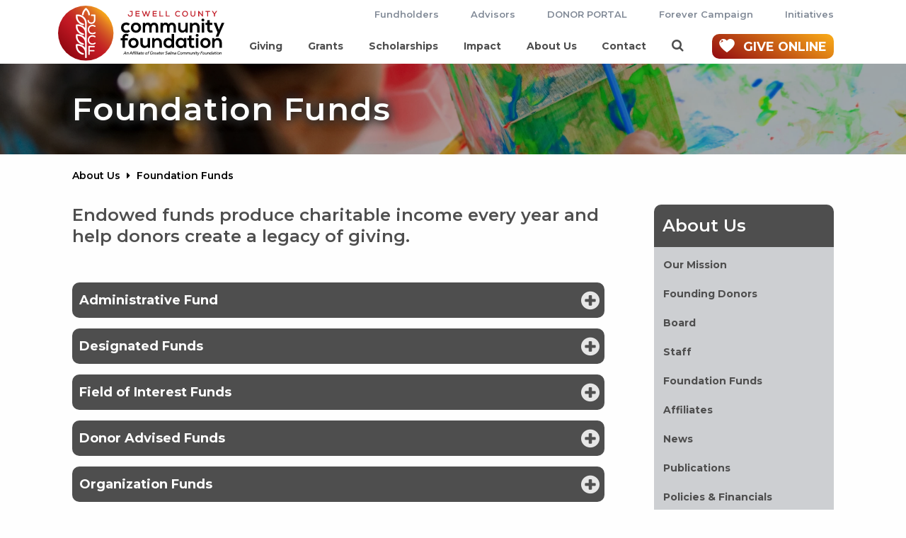

--- FILE ---
content_type: text/html; charset=utf-8
request_url: https://jewellcountycf.org/about-us/foundation-funds/
body_size: 7470
content:
<!DOCTYPE html><html lang="en-us"><head><meta charset="utf-8"><meta name="viewport" content="width=device-width, initial-scale=1.0"><meta charset="utf-8"><meta http-equiv="X-UA-Compatible" content="IE=edge"><link rel="apple-touch-icon" sizes="180x180" href="/favicons/2318/apple-touch-icon.png"><link rel="icon" type="image/png" sizes="32x32" href="/favicons/2318/favicon-32x32.png"><link rel="icon" type="image/png" sizes="16x16" href="/favicons/2318/favicon-16x16.png"><link rel="manifest" href="/favicons/2318/fav.json"><link rel="preload" href="/fonts/ThinkingOfBetty.woff" as="font" crossorigin="anonymous"><title>Foundation Funds</title><meta name="description"><meta name="keywords" content=""><link rel="canonical" href="https://jewellcountycf.org/about-us/foundation-funds/"><script src="https://player.vimeo.com/api/player.js"></script><script async src="https://www.googletagmanager.com/gtag/js?id=G-9DVZ97VDHL"></script><script>window.dataLayer=window.dataLayer||[];function gtag(){dataLayer.push(arguments);}
gtag('js',new Date());gtag('config','G-9DVZ97VDHL');</script><meta name="twitter:card" content="summary_large_image"><meta name="twitter:site" content="@GreaterSalinaCF"><meta name="twitter:title" content="Foundation Funds"><meta name="twitter:description"><meta property="og:title" content="Foundation Funds"><meta property="og:description"><link href="/bundles/header-2318.css?v=eiRWdUBWirLLo3Mlc9b2rHx21NSB2zXSNWz7Jo-RFVw1" rel="stylesheet"><link href="https://fonts.googleapis.com/css2?family=Montserrat:ital,wght@0,400;0,600;0,700;1,400;1,700&amp;family=Roboto+Slab:wght@700&amp;display=swap" rel="stylesheet"><script async src="https://use.fontawesome.com/07c05ba84a.js"></script></head><body data-nodeid="5497" class="scholarship-main interior-page"><div class="page-container"><header id="site-header"><div class="header-top desktop-only"><div class="wrapper"><ul class="list-unstyled"><li class="top-nav-item"><a href="https://jewellcountycf.org/fundholders/" target="" data-nodeid="2368"> Fundholders </a></li><li class="top-nav-item"><a href="https://jewellcountycf.org/advisors/" target="" data-nodeid="2371"> Advisors </a></li><li class="top-nav-item"><a href="https://gscf.fcsuite.com/erp/fundmanager?sorg_id=1034" target="_blank" data-nodeid="2375"> DONOR PORTAL </a></li><li class="top-nav-item"><a href="/about-us/news/jewell-county-forever-campaign/" data-nodeid="6632"> Forever Campaign </a></li><li class="top-nav-item"><a href="https://jewellcountycf.org/initiatives/" target="" data-nodeid="7971"> Initiatives </a></li></ul></div></div><div class="header-bottom"><div class="wrapper"><a class="site-logo" href="/"> <img src="/img/header-logos-redesign/main-logo-2318.svg?v=3" alt="Jewell County Community Foundation"> </a><div class="header-right"><nav class="main-navigation-container"><ul class="main-nav list-unstyled"><li class="has-drop navigation-container"><a href="" target="" data-nodeid="2383"> <span class="icon-slot"> <i class="icon fa fa-caret-down"></i> </span> Giving </a><ul class="sub-nav list-unstyled"><li><a href="https://jewellcountycf.org/giving/why-give/" target="" data-nodeid="2511">Why Give</a></li><li><a href="https://jewellcountycf.org/giving/how-to-give/" target="" data-nodeid="2512">How to Give</a></li><li><a href="https://jewellcountycf.org/giving/set-up-a-fund/" target="" data-nodeid="2384">Set Up a Fund</a></li><li><a href="https://jewellcountycf.org/giving/give-to-a-fund/" target="" data-nodeid="2385">Give to a Fund</a></li><li><a href="https://jewellcountycf.org/giving/give-crypto/" target="" data-nodeid="6629">Give Crypto</a></li><li><a href="https://jewellcountycf.org/giving/forever-campaign/" target="" data-nodeid="9259">Forever Campaign</a></li></ul></li><li><a href="https://jewellcountycf.org/grants/" target="" data-nodeid="2513"> <span class="icon-slot"> </span> Grants </a></li><li><a href="https://jewellcountycf.org/scholarships/" target="" data-nodeid="2518"> <span class="icon-slot"> </span> Scholarships </a></li><li class="has-drop navigation-container"><a href="" target="" data-nodeid="5951"> <span class="icon-slot"> <i class="icon fa fa-caret-down"></i> </span> Impact </a><ul class="sub-nav list-unstyled"><li><a href="https://jewellcountycf.org/impact/impact-stats/" target="" data-nodeid="2333">Impact Stats</a></li><li><a href="https://jewellcountycf.org/impact/impact-stories/" target="" data-nodeid="2344">Impact Stories</a></li><li><a href="https://jewellcountycf.org/impact/transfer-of-wealth/" target="" data-nodeid="5916">Transfer of Wealth</a></li></ul></li><li class="has-drop navigation-container"><a href="" target="" data-nodeid="5520"> <span class="icon-slot"> <i class="icon fa fa-caret-down"></i> </span> About Us </a><ul class="sub-nav list-unstyled"><li><a href="https://jewellcountycf.org/about-us/our-mission/" target="" data-nodeid="2361">Our Mission</a></li><li><a href="https://jewellcountycf.org/about-us/founding-donors/" target="" data-nodeid="2365">Founding Donors</a></li><li><a href="https://jewellcountycf.org/about-us/board/" target="" data-nodeid="2324">Board</a></li><li><a href="https://jewellcountycf.org/about-us/staff/" target="" data-nodeid="2332">Staff</a></li><li><a href="https://jewellcountycf.org/about-us/foundation-funds/" target="" data-nodeid="5497">Foundation Funds</a></li><li><a href="https://jewellcountycf.org/about-us/affiliates/" target="" data-nodeid="2325">Affiliates</a></li><li><a href="https://jewellcountycf.org/about-us/news/" target="" data-nodeid="2326">News</a></li><li><a href="https://jewellcountycf.org/about-us/publications/" target="" data-nodeid="2334">Publications</a></li><li><a href="https://jewellcountycf.org/about-us/policies-financials/" target="" data-nodeid="2360">Policies &amp; Financials</a></li><li><a href="https://jewellcountycf.org/about-us/join-our-team/" target="" data-nodeid="2362">Join Our Team</a></li></ul></li><li><a href="https://jewellcountycf.org/contact/" target="" data-nodeid="2366"> <span class="icon-slot"> </span> Contact </a></li><li class="top-nav-item"><a href="https://jewellcountycf.org/fundholders/" target="" data-nodeid="2368"> <span class="icon-slot"></span> Fundholders </a></li><li class="top-nav-item"><a href="https://jewellcountycf.org/advisors/" target="" data-nodeid="2371"> <span class="icon-slot"></span> Advisors </a></li><li class="top-nav-item"><a href="https://gscf.fcsuite.com/erp/fundmanager?sorg_id=1034" target="_blank" data-nodeid="2375"> <span class="icon-slot"></span> DONOR PORTAL </a></li><li class="top-nav-item"><a href="/about-us/news/jewell-county-forever-campaign/" data-nodeid="6632"> <span class="icon-slot"></span> Forever Campaign </a></li><li class="top-nav-item"><a href="https://jewellcountycf.org/initiatives/" target="" data-nodeid="7971"> <span class="icon-slot"></span> Initiatives </a></li></ul></nav> <a href="https://gscf.fcsuite.com/erp/donate?sorg_id=1034" target="_blank" title="Give Online" class="btn donate-btn btn-alt-gradient"> <span class="heart-icon"> <svg xmlns="http://www.w3.org/2000/svg" viewBox="0 0 221.47 193.7"><defs><style>.heart-icon-1{fill:#fff}</style></defs><g><g><path class="heart-icon-1" d="M160.54,0h0a61,61,0,0,0-14.91,1.84c-1.2.3-2.38.64-3.54,1s-2.31.77-3.44,1.21-2.25.9-3.35,1.4q-2.48,1.14-4.82,2.47a61.17,61.17,0,0,0-19.74,17.92A60.93,60.93,0,0,0,5,85.06C26.51,140.11,110.74,193.7,110.74,193.7h0S147,170.62,178,139.19c3-3,5.86-6.06,8.68-9.19,1.42-1.56,2.81-3.15,4.17-4.74,2.73-3.19,5.36-6.44,7.86-9.73,7.47-9.88,13.71-20.15,17.75-30.47A61,61,0,0,0,160.54,0Zm-133,55.64a6.24,6.24,0,1,1,6.23-6.24A6.24,6.24,0,0,1,27.56,55.64ZM41.8,43.17a12.1,12.1,0,1,1,12.09-12.1A12.1,12.1,0,0,1,41.8,43.17Z" /></g></g></svg> </span> <span>GIVE</span> <span class="online-text">ONLINE</span> </a><form action="/search/" class="header-search-container"><button type="submit" class="search-opener normal-text"> <span class="search-icon fa fa-search"></span> </button><div class="search-input"><button class="search-closer normal-text"> <span class="fa fa-close"></span> </button> <input type="text" name="q" placeholder="SEARCH"></div></form><button class="navigation-opener normal-text mobile-only"> <span class="nav-line"></span> <span class="nav-line"></span> <span class="nav-line"></span> <span class="nav-triangle"></span> </button></div></div></div></header><main><div class="page-title has-image"><picture><source height="240" width="2400" type="image/webp" srcset="/media/azul5opq/little-girl-art.png?anchor=center&amp;mode=crop&amp;width=2400&amp;height=240&amp;format=webp&amp;quality=90&amp;rnd=132587694959430000" media="(min-width:768px)"><source height="240" width="2400" srcset="/media/azul5opq/little-girl-art.png?anchor=center&amp;mode=crop&amp;width=2400&amp;height=240&amp;quality=90&amp;rnd=132587694959430000" media="(min-width:768px)"><source height="180" width="750" type="image/webp" srcset="/media/azul5opq/little-girl-art.png?anchor=center&amp;mode=crop&amp;width=750&amp;height=180&amp;format=webp&amp;quality=90&amp;rnd=132587694959430000"><img height="180" width="750" srcset="/media/azul5opq/little-girl-art.png?anchor=center&amp;mode=crop&amp;width=750&amp;height=180&amp;quality=90&amp;rnd=132587694959430000" alt="Little Girl Art"> </picture><header class="wrapper"><h1>Foundation Funds</h1></header></div><div class="breadcrumbs wrapper"><span>About Us</span> <span class="divider fa fa-caret-right"></span> <span>Foundation Funds</span></div><div class="wrapper"><div class="row row-thin"><div class="col col-md-75 main-col"><section class="main-col-body"><div class="rte-content"><h3>Endowed funds produce charitable income every year and help donors create a legacy of giving.</h3></div><section class="accordions"><div class="accordion"><h2 class="accordion-title" aria-expanded="false" aria-haspopup="true"><span class="opener-text">Administrative Fund</span> <span class="opener-icon fa fa-plus-circle"></span></h2><div class="accordion-body rte-content"><h3>Supports Foundation operations so that we are always here to help you impact today and transform tomorrow!</h3><ul><li>Jewell County Administrative Fund</li></ul></div></div><div class="accordion"><h2 class="accordion-title" aria-expanded="false" aria-haspopup="true"><span class="opener-text">Designated Funds</span> <span class="opener-icon fa fa-plus-circle"></span></h2><div class="accordion-body rte-content"><h3 class="_04xlpA direction-ltr align-start para-style-body">Designated funds provide a permanent source of income to support your favorite charities even long after you are gone.</h3><p><a rel="noopener" href="/media/bdylagjq/designated-fund-fact-sheet.pdf" target="_blank" title="Designated Fund Fact Sheet">Designated Fund Fact Sheet</a></p><h3>Current Designated Funds</h3><p data-pm-slice="1 1 []">Faryl Lange Family Designated Fund<br>Jewell and Randall Community Spaces Fund</p></div></div><div class="accordion"><h2 class="accordion-title" aria-expanded="false" aria-haspopup="true"><span class="opener-text">Field of Interest Funds</span> <span class="opener-icon fa fa-plus-circle"></span></h2><div class="accordion-body rte-content"><p>Field of interest funds respond to current and future needs by letting you support a specific cause or geographic area rather than a specific charity. Grants are determined by a local committee.</p><p><a href="/media/bzyhst4y/field-of-interest-fund-fact-sheet.pdf" title="Field Of Interest Fund Fact Sheet (1)">Field of Interest Fact Sheet</a></p><h3>Current Field of Interest Funds</h3><p><strong>Dane G. Hansen Community Grant Fund- Jewell County<br></strong>Supports projects or programs in the following areas in Jewell County: arts &amp; culture; community beautification; community social services &amp; security; conservation &amp; environment; education; healthcare</p><p data-pm-slice="1 1 []"><strong>Jewell Legacy Endowment Fund<br></strong>Provides a more sustainable and long-term approach to addressing community gaps and unmet needs in the community of Jewell. By creating new opportunities for economic growth, community development, and improved quality of life, the positive effects of this fund will extend beyond city limits—contributing to a stronger Jewell County.</p><p data-pm-slice="1 1 []"><strong>Mankato Community Improvement Fund<br></strong>This fund supports Chamber members and a wide range of community organizations by helping them make meaningful improvements and enhance local initiatives. Through partnerships with area businesses, the Chamber helps bring popular downtown events to life, such as Downtown Trick-or-Treat and Christmas in Mankato, and collaborates with the Jewell County Historical Society to support the annual Threshing Bee.</p><p></p><p></p></div></div><div class="accordion"><h2 class="accordion-title" aria-expanded="false" aria-haspopup="true"><span class="opener-text">Donor Advised Funds</span> <span class="opener-icon fa fa-plus-circle"></span></h2><div class="accordion-body rte-content"><h3>Donor advised funds are a simple and flexible "charitable savings account" that let you decide when and where to give.</h3><p><a rel="noopener" href="/media/b21m40j3/donor-advised-fund-fact-sheet.pdf" target="_blank" title="Donor Advised Fund Fact Sheet">Donor Advised Fund Fact Sheet</a></p><h3>Current Donor Advised Funds</h3><ul><li data-pm-slice="1 1 []">Esbon Ag Supply Give Back Fund</li><li data-pm-slice="1 1 []">Richard and Nancy Spiegel Family Foundation Fund</li></ul></div></div><div class="accordion"><h2 class="accordion-title" aria-expanded="false" aria-haspopup="true"><span class="opener-text">Organization Funds</span> <span class="opener-icon fa fa-plus-circle"></span></h2><div class="accordion-body rte-content"><h3>Organization funds offer a simple and efficient way for your nonprofit to build capacity and provide long-term support for your mission.</h3><p><a rel="noopener" href="/media/dugoqbc4/fy23-organization-fund-fact-sheet.pdf" target="_blank" title="FY23 Organization Fund Fact Sheet">Organization Fund Fact Sheet</a></p><h3>Current Organization Funds</h3><ul><li>Guardians of St. Luke's Church &amp; Cemetery Fund</li><li>Jewell County Cinema, Inc</li><li>Jewell County Helping Hands Ministries Fund</li><li>Jewell County Historical Society</li><li>Jewell County Revitalization Fund</li><li>Jewell County Strong Inc Fund</li><li>Solomon Valley Transportation Inc Fund for Jewell Co.</li></ul></div></div><div class="accordion"><h2 class="accordion-title" aria-expanded="false" aria-haspopup="true"><span class="opener-text">Provisional (Project) Funds</span> <span class="opener-icon fa fa-plus-circle"></span></h2><div class="accordion-body rte-content"><h3>Provisional Funds serve as a short-term vehicle to collect charitable donations for a community project, such as a public-private partnership.</h3><p><a rel="noopener" href="/media/yfah4q4w/provisional-fund-fact-sheet.pdf" target="_blank" title="Provisional Fund Fact Sheet">Provisional Fund Fact Sheet</a></p><h3>Current Provisional Funds</h3><div class="accordion open"><div class="accordion-body rte-content"><p>Contact the Foundation if you are interested in setting up a provisional fund.</p></div></div><div class="accordion"></div></div></div><div class="accordion"><h2 class="accordion-title" aria-expanded="false" aria-haspopup="true"><span class="opener-text">Scholarship Funds</span> <span class="opener-icon fa fa-plus-circle"></span></h2><div class="accordion-body rte-content"><h3>Scholarship Funds support student education and impact our future leaders.</h3><p>We offer two different scholarship fund options for donors based on their interest and budget. Designated Scholarship Funds partner with schools and other nonprofits to facilitate the process, whereas the Community Foundation manages the process, start to finish, for Traditional Scholarship Funds.</p><p><a rel="noopener" href="/media/gh3bbxmb/scholarship-fund-fact-sheet.pdf" target="_blank" title="Scholarship Fund Fact Sheet">Scholarship Fund Fact Sheet</a></p><h3>Current Scholarship Funds- Designated</h3><div class="accordion open"><div class="accordion-body rte-content"><p>Contact the Foundation about setting up a designated scholarship fund.</p></div></div><h3>Current Scholarship Funds- Traditional</h3><div class="accordion open"><div class="accordion-body rte-content"><p>Contact the Foundation about setting up a traditional scholarship fund.</p></div></div></div></div><div class="accordion"><h2 class="accordion-title" aria-expanded="false" aria-haspopup="true"><span class="opener-text">Unrestricted Fund</span> <span class="opener-icon fa fa-plus-circle"></span></h2><div class="accordion-body rte-content"><p>Unrestricted community grant funds are flexible and help meet the needs of today and tomorrow. Grants are determined by our local grants committee.</p><h3>Current Unrestricted Funds</h3><ul><li>Jewell County Community Fund</li></ul></div></div></section></section></div><div class="col col-md-25"><aside class="site-sidebar"><section class="site-links"><h3 class="primary-content sidebar-title block-title">About Us</h3><ul class="sidebar-section list-unstyled"><li><a href="https://jewellcountycf.org/about-us/our-mission/" target="" data-nodeid="2361"> <strong>Our Mission</strong> </a></li><li><a href="https://jewellcountycf.org/about-us/founding-donors/" target="" data-nodeid="2365"> <strong>Founding Donors</strong> </a></li><li><a href="https://jewellcountycf.org/about-us/board/" target="" data-nodeid="2324"> <strong>Board</strong> </a></li><li><a href="https://jewellcountycf.org/about-us/staff/" target="" data-nodeid="2332"> <strong>Staff</strong> </a></li><li><a href="https://jewellcountycf.org/about-us/foundation-funds/" target="" data-nodeid="5497"> <strong>Foundation Funds</strong> </a></li><li><a href="https://jewellcountycf.org/about-us/affiliates/" target="" data-nodeid="2325"> <strong>Affiliates</strong> </a></li><li><a href="https://jewellcountycf.org/about-us/news/" target="" data-nodeid="2326"> <strong>News</strong> </a></li><li><a href="https://jewellcountycf.org/about-us/publications/" target="" data-nodeid="2334"> <strong>Publications</strong> </a></li><li><a href="https://jewellcountycf.org/about-us/policies-financials/" target="" data-nodeid="2360"> <strong>Policies &amp; Financials</strong> </a></li><li><a href="https://jewellcountycf.org/about-us/join-our-team/" target="" data-nodeid="2362"> <strong>Join Our Team</strong> </a></li></ul></section></aside></div></div><div class="spacer tablet-up"></div></div></main><footer class="site-footer"><div class="wrapper"><div class="row"><div class="col col-sm-50 footer-first"><a href="/"> <img class="footer-logo lazyload" src="[data-uri]" data-src="/img/footer-logos-redesign/footer-logo-2318.svg" alt="Jewell County Community Foundation"> </a><address><span class="footer-label">Mailing Address:</span> PO Box 154<br>Mankato, KS 66956-0154</address><div class="footer-phone"><span class="footer-label">Phone:</span> <a href="tel:7853785055">(785) 378-5055</a></div><div class="footer-social"><a href="https://www.facebook.com/JewellCountyCF" target="_blank" class="fa fa-facebook-square" title="Facebook"></a></div></div><div class="col desktop-only"><ul class="list-unstyled"><li><a href="/giving/why-give/" target="">Why Give</a></li><li><a href="/giving/how-to-give/" target="">How to Give</a></li><li><a href="/giving/set-up-a-fund/" target="">Set Up a Fund</a></li><li><a href="/giving/give-to-a-fund/" target="">Give to a Fund</a></li></ul></div><div class="col desktop-only"><ul class="list-unstyled"><li><a href="/grants/" target="">Grants</a></li><li><a href="/scholarships/" target="">Scholarships</a></li></ul></div><div class="col desktop-only"><ul class="list-unstyled"><li><a href="/impact/impact-stats/" target="">Impact Stats</a></li><li><a href="/impact/impact-stories/" target="">Impact Stories</a></li><li><a href="/impact/transfer-of-wealth/" target="">Transfer of Wealth</a></li></ul></div><div class="col desktop-only"><ul class="list-unstyled"><li><a href="/about-us/our-mission/" target="">Our Mission</a></li><li><a href="/about-us/founding-donors/" target="">Founding Donors</a></li><li><a href="/about-us/board/" target="">Board</a></li><li><a href="/about-us/staff/" target="">Staff</a></li><li><a href="/about-us/foundation-funds/" target="">Foundation Funds</a></li><li><a href="/about-us/affiliates/" target="">Affiliates</a></li><li><a href="/about-us/news/" target="">News</a></li><li><a href="/about-us/publications/" target="">Publications</a></li><li><a href="/about-us/join-our-team/" target="">Join Our Team</a></li></ul></div><div class="col col-sm-50 footer-last"><ul class="list-unstyled btn-list"><li><a class="btn btn-secondary" href="https://app.boardable.com/greater-salina-community-foundation" target="_blank">Boardable Login</a></li><li><a class="btn btn-secondary" href="https://www.grantinterface.com/Home/Logon?urlkey=gscf" target="_blank">Grant Review Login</a></li><li><a class="btn btn-secondary" href="https://www.grantinterface.com/Home/Logon?urlkey=gscfscholarship" target="_blank">Scholarship Review Login</a></li><li><a class="btn btn-secondary" href="https://form.asana.com?k=XiyZ0O9Vow8bn1hOZXU8Ng&amp;d=470340667987447" target="_blank">Reimbursement Form</a></li><li><a class="btn btn-secondary" href="https://gscf.org/marketing-request-form/" target="">Marketing Request Form</a></li><li><a class="btn btn-secondary" href="/contact/" target="">Contact</a></li></ul></div></div><div class="text-center"><a class="community-accredited-link" href="https://www.cfstandards.org/" target="_blank"> <img class="lazyload" src="[data-uri]" data-src="/img/National-Standards-Seal-White.png" alt="Community Accredited Foundation" style="background-color:transparent;border-radius:0"> </a></div><p class="copyright text-center"><a href="https://www.gscf.org/" target="_blank">An affiliate of the Greater Salina Community Foundation.</a> <br><br> Copyright &copy; 2026</p></div></footer><div class="media-query-listener desktop-view"></div><div class="media-query-listener mobile-view"></div><div class="media-query-listener phone-view"></div></div><script>window.lazySizesConfig=window.lazySizesConfig||{};window.lazySizesConfig.init=false;</script><script src="https://code.jquery.com/jquery-3.5.1.min.js" integrity="sha256-9/aliU8dGd2tb6OSsuzixeV4y/faTqgFtohetphbbj0=" crossorigin="anonymous"></script><script src="/bundles/footer.js?v=QTm_z9ZKaphbW5LiAz_Fq4qZmG76NCV8Im8Ci6MCNjM1" defer asycn></script></body></html>

--- FILE ---
content_type: text/css; charset=utf-8
request_url: https://jewellcountycf.org/bundles/header-2318.css?v=eiRWdUBWirLLo3Mlc9b2rHx21NSB2zXSNWz7Jo-RFVw1
body_size: 17601
content:
html{line-height:1.15;-webkit-text-size-adjust:100%}body{margin:0}main{display:block}h1{font-size:2em;margin:.67em 0}hr{box-sizing:content-box;height:0;overflow:visible}pre{font-family:monospace,monospace;font-size:1em}a{background-color:transparent}abbr[title]{border-bottom:none;text-decoration:underline;text-decoration:underline dotted}b,strong{font-weight:bolder}code,kbd,samp{font-family:monospace,monospace;font-size:1em}small{font-size:80%}sub,sup{font-size:75%;line-height:0;position:relative;vertical-align:baseline}sub{bottom:-.25em}sup{top:-.5em}img{border-style:none}button,input,optgroup,select,textarea{font-family:inherit;font-size:100%;line-height:1;margin:0}button,input{overflow:visible}button,select{text-transform:none}button,[type=button],[type=reset],[type=submit]{-webkit-appearance:button}button::-moz-focus-inner,[type=button]::-moz-focus-inner,[type=reset]::-moz-focus-inner,[type=submit]::-moz-focus-inner{border-style:none;padding:0}button:-moz-focusring,[type=button]:-moz-focusring,[type=reset]:-moz-focusring,[type=submit]:-moz-focusring{outline:1px dotted ButtonText}fieldset{padding:0}legend{box-sizing:border-box;color:inherit;display:block;max-width:100%;padding:0;white-space:normal;width:100%}progress{vertical-align:baseline}textarea{overflow:auto}[type=checkbox],[type=radio]{box-sizing:border-box;padding:0}[type=number]::-webkit-inner-spin-button,[type=number]::-webkit-outer-spin-button{height:auto}[type=search]{-webkit-appearance:textfield;outline-offset:-2px}[type=search]::-webkit-search-decoration{-webkit-appearance:none}::-webkit-file-upload-button{-webkit-appearance:button;font:inherit}details{display:block}summary{display:list-item}template{display:none}[hidden]{display:none}ul,ol{margin:1rem 0;padding:0 0 0 3rem}.clearfix:after,.group:after{content:"";display:table;clear:both}.row{display:flex;margin-left:-2rem;margin-right:-2rem;flex-wrap:wrap;padding:0;width:calc(100% + 2rem*2)}.row.list-unstyled{margin-left:-2rem}.row>.col{padding:0 2rem}.row.row-thin{margin-left:-1rem;margin-right:-1rem;width:calc(100% + 1rem*2)}.row.row-thin.list-unstyled{margin-left:-1rem}.row.row-thin>.col{padding:0 1rem}.row.row-wrap{flex-wrap:wrap}.row.row-top{align-items:flex-start}.row.row-bottom{align-items:flex-end}.row.row-center{align-items:center}.row.row-stretch{align-items:stretch}.row.row-baseline{align-items:baseline}.row .col{display:block;flex:1 1 auto;margin-left:0;max-width:100%;width:100%}.row .col.col-sm-offset-10{margin-left:10%}.row .col.col-sm-offset-20{margin-left:20%}.row .col.col-sm-offset-25{margin-left:25%}.row .col.col-sm-offset-33,.row .col.col-sm-offset-34{margin-left:33.3333%}.row .col.col-sm-offset-50{margin-left:50%}.row .col.col-sm-offset-66{margin-left:66.6666%}.row .col.col-sm-offset-75{margin-left:75%}.row .col.col-sm-offset-80{margin-left:80%}.row .col.col-sm-offset-90{margin-left:90%}.row .col.col-sm-10{flex:0 0 10%;max-width:10%}.row .col.col-sm-20{flex:0 0 20%;max-width:20%}.row .col.col-sm-25{flex:0 0 25%;max-width:25%}.row .col.col-sm-33{flex:0 0 33.3333%;max-width:33.3333%}.row .col.col-sm-40{flex:0 0 40%;max-width:40%}.row .col.col-sm-50{flex:0 0 50%;max-width:50%}.row .col.col-sm-60{flex:0 0 60%;max-width:60%}.row .col.col-sm-66{flex:0 0 66.6666%;max-width:66.6666%}.row .col.col-sm-75{flex:0 0 75%;max-width:75%}.row .col.col-sm-80{flex:0 0 80%;max-width:80%}.row .col.col-sm-90{flex:0 0 90%;max-width:90%}.row .col .col-top{align-self:flex-start}.row .col .col-bottom{align-self:flex-end}.row .col .col-center{align-self:center}@media screen and (min-width:768px){.row{flex-wrap:nowrap}.row .col.col-md-offset-10{margin-left:10%}.row .col.col-md-offset-20{margin-left:20%}.row .col.col-md-offset-25{margin-left:25%}.row .col.col-md-offset-33,.row .col.col-md-offset-34{margin-left:33.3333%}.row .col.col-md-offset-50{margin-left:50%}.row .col.col-md-offset-66{margin-left:66.6666%}.row .col.col-md-offset-75{margin-left:75%}.row .col.col-md-offset-80{margin-left:80%}.row .col.col-md-offset-90{margin-left:90%}.row .col.col-md-10{flex:0 0 10%;max-width:10%}.row .col.col-md-20{flex:0 0 20%;max-width:20%}.row .col.col-md-25{flex:0 0 25%;max-width:25%}.row .col.col-md-33{flex:0 0 33.3333%;max-width:33.3333%}.row .col.col-md-40{flex:0 0 40%;max-width:40%}.row .col.col-md-50{flex:0 0 50%;max-width:50%}.row .col.col-md-60{flex:0 0 60%;max-width:60%}.row .col.col-md-66{flex:0 0 66.6666%;max-width:66.6666%}.row .col.col-md-75{flex:0 0 75%;max-width:75%}.row .col.col-md-80{flex:0 0 80%;max-width:80%}.row .col.col-md-90{flex:0 0 90%;max-width:90%}.row .col .col-md-top{align-self:flex-start}.row .col .col-md-bottom{align-self:flex-end}.row .col .col-md-center{align-self:center}}@media screen and (min-width:992px){.row.row-top{align-items:flex-start}.row.row-bottom{align-items:flex-end}.row.row-center{align-items:center}.row.row-stretch{align-items:stretch}.row.row-baseline{align-items:baseline}.row .col{display:block;flex:1 1 auto;margin-left:0;max-width:100%;width:100%}.row .col.col-offset-10{margin-left:10%}.row .col.col-offset-20{margin-left:20%}.row .col.col-offset-25{margin-left:25%}.row .col.col-offset-33,.row .col.col-offset-34{margin-left:33.3333%}.row .col.col-offset-50{margin-left:50%}.row .col.col-offset-66{margin-left:66.6666%}.row .col.col-offset-75{margin-left:75%}.row .col.col-offset-80{margin-left:80%}.row .col.col-offset-90{margin-left:90%}.row .col.col-10{flex:0 0 10%;max-width:10%}.row .col.col-16{flex:0 0 16.66666%;max-width:16.66666%}.row .col.col-20{flex:0 0 20%;max-width:20%}.row .col.col-25{flex:0 0 25%;max-width:25%}.row .col.col-33{flex:0 0 33.3333%;max-width:33.3333%}.row .col.col-40{flex:0 0 40%;max-width:40%}.row .col.col-50{flex:0 0 50%;max-width:50%}.row .col.col-60{flex:0 0 60%;max-width:60%}.row .col.col-66{flex:0 0 66.6666%;max-width:66.6666%}.row .col.col-75{flex:0 0 75%;max-width:75%}.row .col.col-80{flex:0 0 80%;max-width:80%}.row .col.col-90{flex:0 0 90%;max-width:90%}.row .col .col-top{align-self:flex-start}.row .col .col-bottom{align-self:flex-end}.row .col .col-center{align-self:center}}html{-moz-osx-font-smoothing:grayscale;-webkit-font-smoothing:antialiased;font-smoothing:antialiased;font-weight:400;font-size:10px}@font-face{font-family:"Thinking Of Betty";src:url("/fonts/ThinkingOfBetty.eot");src:url("/fonts/ThinkingOfBetty.eot?#iefix") format("embedded-opentype"),url("/fonts/ThinkingOfBetty.woff") format("woff"),url("/fonts/ThinkingOfBetty.ttf") format("truetype"),url("/fonts/ThinkingOfBetty.svg#ThinkingOfBetty") format("svg");font-weight:normal;font-style:normal;font-display:swap}p{-moz-osx-font-smoothing:grayscale}body{font-family:Montserrat,sans-serif;font-size:1.4rem;font-style:normal;line-height:1.5;-moz-osx-font-smoothing:grayscale}blockquote{border:0;font-style:italic;margin:0 0 2rem}h1,h2,h3,h4,h5,.h1-text,.h2-text,.h3-text,.h4-text,.h5-text{font-family:Montserrat,sans-serif;font-weight:700;font-style:normal}.h1-text,h1,h1.block-title{color:#4e4e4e;font-size:3.3rem;line-height:1.2;margin:0 0 2.5rem}.h2-text,h2,h2.block-title{color:#4e4e4e;font-size:2.3rem;margin:0 0 1.5rem;line-height:1.25}.h3-text,h3{color:#4e4e4e;font-size:1.8rem;font-weight:600;line-height:1.25;margin:0 0 1rem}.h4-text,h4{color:#4e4e4e;font-size:1.8rem;margin:0 0 1rem}.h5-text,h5{font-size:1.6rem;margin:0 0 2.5rem}.primary-content.block-title{color:#fff}p{margin:0 0 2rem}pre{background:#000;color:#fff;display:block;font-family:Monaco,Menlo,Consolas,"Courier New",monospace;font-size:1.3rem;line-height:20px;margin:0 0 2rem;padding:10px;word-break:break-all;word-wrap:break-word}code{border-radius:5px;background:#f5f5f5;border:1px solid rgba(0,0,0,.1);font-family:Monaco,Menlo,Consolas,"Courier New",monospace;font-size:1.3rem;line-height:20px;padding:2px 10px;word-break:break-all;word-wrap:break-word}a{color:#4e4e4e;text-decoration:none}a:hover,a:focus{color:#282828;text-decoration:none}.primary-card a{color:#fff;text-decoration:underline}.primary-card a:hover,.primary-card a:focus{color:#e6e6e6;text-decoration:underline}@media screen and (max-width:991px){.h1-mobile-text{font-size:2.9rem}.h2-mobile-text{font-size:2.2rem}.h3-mobile-text{font-size:2rem}.h4-mobile-text{font-size:1.8rem}.h5-mobile-text{font-size:1.6rem}}@media screen and (min-width:768px){h1,h2,h3,h4,h5,.h1-text,.h2-text,.h3-text,.h4-text,.h5-text{margin-bottom:1rem}h1,h1.block-title{font-size:3.2rem;margin-bottom:2.5rem}.h2-text,h2,h2.block-title{font-size:3.1rem}.h3-text,h3{font-size:2.4rem}.h4-text,h4{font-size:2rem}.h5-text,h5{font-size:1.8rem}}@media screen and (min-width:992px){h1,.h1-text{font-size:4.5rem}}img,video,audio,iframe,object{border:0;max-width:100%}img{display:block;height:auto}.black-text{color:#000!important}.small-text{font-size:.875em}.light-font{font-weight:300}.lightest-font{font-weight:200}.rte-content .block-title{background-color:#4e4e4e;color:#fff}.rte-content>:last-child{margin-bottom:0}.rte-content a{text-decoration:underline}.rte-content img{display:inline}.rte-content ul,.rte-content ol,.rte-content p{margin-bottom:2rem}.rte-content ul,.rte-content ol{padding-left:1.8rem}blockquote{font-size:1.8rem;font-weight:400;font-style:italic;line-height:1.5}blockquote .cite,.cite{display:block;font-size:1.5rem;font-weight:600;text-align:right}.highlight-text{background-color:#4e4e4e;color:#fff}.rte-embed-code{margin:0 auto 2rem;max-width:64rem}.rte-embed-code iframe{max-width:100%}.video-wrapper{position:relative;padding-bottom:56.25%;height:0}.video-wrapper iframe{position:absolute;top:0;left:0;width:100%;height:100%}span.image-right,span.image-left{max-width:50%}.image-right{float:right;margin:0 0 10px 10px}.image-left{float:left;margin:0 10px 10px 0}.standard-card{background-color:#fff;box-shadow:1px 10px 25px rgba(44,44,43,.35);border:1px solid #767b81;display:block;margin-bottom:3.5rem}.standard-card .card-content{padding:1.4rem}.standard-card .card-content>:last-child{margin-bottom:0}.rte-btn,.rte-gradient-btn{display:inline-block}button,.btn,.rte-content .btn,.rte-content .rte-btn>a,.rte-btn>a,.rte-content a>.rte-btn,.rte-content a.rte-btn a>.rte-btn,a.rte-btn{box-shadow:none;transition:all .5s ease;border-radius:1rem;background:#4e4e4e;border:0;color:#fff;cursor:pointer;display:inline-block;font-size:1.75rem;font-family:inherit;font-weight:700;line-height:1;margin:0;outline:none;padding:1.25rem 1.1rem;text-align:center;text-decoration:none}button.hover,button:hover,button:focus,button:active,.btn.hover,.btn:hover,.btn:focus,.btn:active,.rte-content .btn.hover,.rte-content .btn:hover,.rte-content .btn:focus,.rte-content .btn:active,.rte-content .rte-btn>a.hover,.rte-content .rte-btn>a:hover,.rte-content .rte-btn>a:focus,.rte-content .rte-btn>a:active,.rte-btn>a.hover,.rte-btn>a:hover,.rte-btn>a:focus,.rte-btn>a:active,.rte-content a>.rte-btn.hover,.rte-content a>.rte-btn:hover,.rte-content a>.rte-btn:focus,.rte-content a>.rte-btn:active,.rte-content a.rte-btn a>.rte-btn.hover,.rte-content a.rte-btn a>.rte-btn:hover,.rte-content a.rte-btn a>.rte-btn:focus,.rte-content a.rte-btn a>.rte-btn:active,a.rte-btn.hover,a.rte-btn:hover,a.rte-btn:focus,a.rte-btn:active{background-color:#282828;color:#fff;text-decoration:none}button.btn-secondary,.btn.btn-secondary,.rte-content .btn.btn-secondary,.rte-content .rte-btn>a.btn-secondary,.rte-btn>a.btn-secondary,.rte-content a>.rte-btn.btn-secondary,.rte-content a.rte-btn a>.rte-btn.btn-secondary,a.rte-btn.btn-secondary{background-color:#fff;border-radius:1rem;color:#4e4e4e;font-size:1.2rem;font-weight:700;padding:.5rem}button.btn-secondary.hover,button.btn-secondary:hover,button.btn-secondary:focus,button.btn-secondary:active,.btn.btn-secondary.hover,.btn.btn-secondary:hover,.btn.btn-secondary:focus,.btn.btn-secondary:active,.rte-content .btn.btn-secondary.hover,.rte-content .btn.btn-secondary:hover,.rte-content .btn.btn-secondary:focus,.rte-content .btn.btn-secondary:active,.rte-content .rte-btn>a.btn-secondary.hover,.rte-content .rte-btn>a.btn-secondary:hover,.rte-content .rte-btn>a.btn-secondary:focus,.rte-content .rte-btn>a.btn-secondary:active,.rte-btn>a.btn-secondary.hover,.rte-btn>a.btn-secondary:hover,.rte-btn>a.btn-secondary:focus,.rte-btn>a.btn-secondary:active,.rte-content a>.rte-btn.btn-secondary.hover,.rte-content a>.rte-btn.btn-secondary:hover,.rte-content a>.rte-btn.btn-secondary:focus,.rte-content a>.rte-btn.btn-secondary:active,.rte-content a.rte-btn a>.rte-btn.btn-secondary.hover,.rte-content a.rte-btn a>.rte-btn.btn-secondary:hover,.rte-content a.rte-btn a>.rte-btn.btn-secondary:focus,.rte-content a.rte-btn a>.rte-btn.btn-secondary:active,a.rte-btn.btn-secondary.hover,a.rte-btn.btn-secondary:hover,a.rte-btn.btn-secondary:focus,a.rte-btn.btn-secondary:active{background-color:#dfdfdf;color:#4e4e4e;text-decoration:none}button.btn-large,.btn.btn-large,.rte-content .btn.btn-large,.rte-content .rte-btn>a.btn-large,.rte-btn>a.btn-large,.rte-content a>.rte-btn.btn-large,.rte-content a.rte-btn a>.rte-btn.btn-large,a.rte-btn.btn-large{font-size:1.75rem;padding:1rem 1.75rem}button.btn-sm,.btn.btn-sm,.rte-content .btn.btn-sm,.rte-content .rte-btn>a.btn-sm,.rte-btn>a.btn-sm,.rte-content a>.rte-btn.btn-sm,.rte-content a.rte-btn a>.rte-btn.btn-sm,a.rte-btn.btn-sm{font-size:1.2rem;padding:.5rem}.rte-btn>a,a>.rte-btn,a.rte-btn{padding:.75rem 2rem 1rem}.rte-content .rte-gradient-btn>a,.rte-gradient-btn>a,.rte-content a>.rte-gradient-btn,.rte-content a.rte-gradient-btn,button.btn-gradient,.btn.btn-gradient,button.btn-altgradient,.btn.btn-alt-gradient{background:linear-gradient(-180deg,#910811 0%,#910811 100%);color:#fff;border-radius:1rem;box-shadow:none;transition:all .5s ease;border:0;cursor:pointer;display:inline-block;font-size:1.75rem;font-family:inherit;font-weight:700;line-height:1;margin:0;outline:none;padding:1.25rem 1.1rem;text-align:center;text-decoration:none}.rte-content .rte-gradient-btn>a.hover,.rte-content .rte-gradient-btn>a:hover,.rte-content .rte-gradient-btn>a:focus,.rte-content .rte-gradient-btn>a:active,.rte-gradient-btn>a.hover,.rte-gradient-btn>a:hover,.rte-gradient-btn>a:focus,.rte-gradient-btn>a:active,.rte-content a>.rte-gradient-btn.hover,.rte-content a>.rte-gradient-btn:hover,.rte-content a>.rte-gradient-btn:focus,.rte-content a>.rte-gradient-btn:active,.rte-content a.rte-gradient-btn.hover,.rte-content a.rte-gradient-btn:hover,.rte-content a.rte-gradient-btn:focus,.rte-content a.rte-gradient-btn:active,button.btn-gradient.hover,button.btn-gradient:hover,button.btn-gradient:focus,button.btn-gradient:active,.btn.btn-gradient.hover,.btn.btn-gradient:hover,.btn.btn-gradient:focus,.btn.btn-gradient:active,button.btn-altgradient.hover,button.btn-altgradient:hover,button.btn-altgradient:focus,button.btn-altgradient:active,.btn.btn-alt-gradient.hover,.btn.btn-alt-gradient:hover,.btn.btn-alt-gradient:focus,.btn.btn-alt-gradient:active{background:linear-gradient(0deg,#79070e 0%,#79070e 100%);color:#fff;text-decoration:none}button.btn-alt-gradient,.btn.btn-alt-gradient{background:linear-gradient(30deg,#910811 0%,#910811 100%)}button.btn-alt-gradient.hover,button.btn-alt-gradient:hover,button.btn-alt-gradient:focus,button.btn-alt-gradient:active,.btn.btn-alt-gradient.hover,.btn.btn-alt-gradient:hover,.btn.btn-alt-gradient:focus,.btn.btn-alt-gradient:active{background:#910811 linear-gradient(-105deg,#79070e 0%,#79070e 100%)}button.btn-alt-gradient-hover.hover,button.btn-alt-gradient-hover:hover,button.btn-alt-gradient-hover:focus,button.btn-alt-gradient-hover:active,.btn.btn-alt-gradient-hover.hover,.btn.btn-alt-gradient-hover:hover,.btn.btn-alt-gradient-hover:focus,.btn.btn-alt-gradient-hover:active{background:linear-gradient(30deg,#910811 0%,#910811 100%)}button.normal-text{background:transparent;color:transparent;padding:0}@media screen and (min-width:375px){button.btn-secondary,button.btn-sm,.btn.btn-secondary,.btn.btn-sm,.rte-content .btn.btn-secondary,.rte-content .btn.btn-sm,.rte-content .rte-btn>a.btn-secondary,.rte-content .rte-btn>a.btn-sm,.rte-btn>a.btn-secondary,.rte-btn>a.btn-sm,.rte-content a>.rte-btn.btn-secondary,.rte-content a>.rte-btn.btn-sm,.rte-content a.rte-btn a>.rte-btn.btn-secondary,.rte-content a.rte-btn a>.rte-btn.btn-sm,a.rte-btn.btn-secondary,a.rte-btn.btn-sm{font-size:1.4rem;padding:1rem}}@media screen and (min-width:992px){button,.btn,.rte-content .btn,.rte-content .rte-btn>a,.rte-btn>a,.rte-content a>.rte-btn,.rte-content a.rte-btn a>.rte-btn,a.rte-btn{font-size:2.3rem}button.btn-large,.btn.btn-large,.rte-content .btn.btn-large,.rte-content .rte-btn>a.btn-large,.rte-btn>a.btn-large,.rte-content a>.rte-btn.btn-large,.rte-content a.rte-btn a>.rte-btn.btn-large,a.rte-btn.btn-large{font-size:2.3rem;padding:1.5rem 2.1rem}}table{border-collapse:collapse;font-size:1.4rem;margin-bottom:2.5rem;width:100%}th,td{padding:.5rem;text-align:left}th{background-color:#4e4e4e;border:.1rem solid #4e4e4e;color:#fff;font-weight:700}td{background-color:#c6c8cc;color:#000;font-size:1.2rem;font-weight:600;border-bottom:.1rem solid #525d66;border-left:.1rem solid #525d66;border-right:.1rem solid #525d66}tr:nth-child(2n-1) td{background-color:#d3d5d8;border-bottom:.1rem solid #525d66;border-left:.1rem solid #525d66;border-right:.1rem solid #525d66}@media screen and (min-width:768px){table{font-size:1.7rem;margin-bottom:4rem}th,td{padding:1rem}td{font-size:1.4rem}}.rte-content .image-macro-callout{text-decoration:none}.image-macro-callout{display:block;font-size:1.4rem;margin:0 auto 2rem;max-width:44.5rem;transition:opacity .5s ease}.image-macro-callout figure{display:block}.image-macro-callout figcaption{background:linear-gradient(-180deg,#910811 0%,#910811 100%);color:#fff;font-weight:700;letter-spacing:1.2px;padding:2.5rem 2rem 2.5rem;border-radius:1rem;position:static;transition:background .5s ease}.image-macro-callout .image-container{border-bottom:1rem solid #fff;position:relative}.image-macro-callout .callout-triangle{}a.image-macro-callout:hover .callout-triangle,a.image-macro-callout:active .callout-triangle{}a.image-macro-callout:hover figcaption,a.image-macro-callout:active figcaption{background:linear-gradient(0deg,#79070e 0%,#79070e 100%)}.campaign-callout h2{margin-bottom:0;padding:1rem 1.4rem}.campaign-callout img{width:100%}.campaign-callout .campaign-text{color:#303637;font-weight:600}.campaign-callout .campaign-text .btn{display:block;letter-spacing:2.24px;text-transform:uppercase}.story-callout{background-color:transparent;border:.5rem solid transparent;box-shadow:none;overflow:hidden}.story-callout:hover,.story-callout:active{background:linear-gradient(#fff,#fff) padding-box,linear-gradient(to right,#910811,#910811) border-box}.story-callout:hover .callout-button,.story-callout:active .callout-button{background:linear-gradient(-180deg,#910811 0%,#910811 100%)}.story-callout:hover .story-callout-interior,.story-callout:active .story-callout-interior{border-color:#fff}.story-callout h3{font-weight:700}.story-callout img{width:100%}.story-callout-interior{background-color:#fff;border:3px solid #525d66;box-shadow:1px 10px 25px rgba(44,44,43,.35);overflow:hidden}.callout .callout-text{color:#303637;position:relative}.callout .callout-triangle,.callout .callout-split-triangle{width:0;height:0;margin-left:-5rem;margin-top:-1px;position:absolute;left:50%;top:100%;border-left:5rem solid transparent;border-right:5rem solid transparent;border-top:2.5rem solid #fff}.callout .callout-button,.callout .callout-split-button a{background-color:#525d66;color:#fff;display:block;font-size:1.8rem;font-weight:700;letter-spacing:1.2px;padding:3.5rem 2rem 2.5rem;text-align:center;transition:background .5s ease}.callout .callout-split-triangle{border-top-width:0}.callout .callout-split-button{display:flex}.callout .callout-split-button a{font-size:1.4rem;display:flex;flex:0 0 50%;padding-left:1rem;padding-right:1rem;position:relative}.callout .callout-split-button .splt-btn-text{align-self:center;flex:0 0 100%}.callout .callout-split-button .callout-split-triangle{top:0}.callout .callout-split-button a:hover,.callout .callout-split-button a:active{background-color:#4e4e4e;color:#fff}.callout .callout-split-button a:hover .callout-split-triangle,.callout .callout-split-button a:active .callout-split-triangle{border-top-width:2.5rem}.callout:hover .callout-text,.callout:active .callout-text{color:#4e4e4e}.callout:hover .callout-button,.callout:active .callout-button{background-color:#4e4e4e;color:#fff}.contact-callout{font-weight:600;margin:2.5rem 0;text-align:center}.contact-callout .primary-card h3{color:#000;font-weight:700}.contact-callout .image-container{display:inline-block;margin:0 -1rem -13rem;max-width:40rem;position:relative}.contact-callout .image-container.circle-image{background:linear-gradient(#fff,#fff) padding-box,linear-gradient(to right,#910811,#910811) border-box;border:1rem solid transparent;padding:3px}.contact-callout .contact-content{background-color:#fff;color:#000;border-radius:0 1.5rem 1.5rem 0;box-shadow:1px 10px 25px rgba(44,44,43,.35);padding:15rem 1.4rem 1.5rem;text-align:left}.contact-callout .contact-content p{font-size:1.5rem;line-height:1.6}.contact-callout .btn-container{margin-top:2rem}.homepage .feature-video+div .wide-callout{margin-top:2rem}.homepage .wide-callout{margin-top:-4rem}.wide-callout{background:linear-gradient(#fff,#fff) padding-box,linear-gradient(to right,#910811,#910811) border-box;border:.5rem solid transparent;border-radius:2rem;overflow:hidden;position:relative;z-index:3}.wide-callout h2{background:linear-gradient(-180deg,#910811 0%,#910811 100%)}.wide-callout-interior{border:3px solid #fff;border-radius:2rem;overflow:hidden}@media screen and (min-width:768px){.story-callout-col{margin-bottom:3.5rem}.story-callout-col .callout{display:flex;margin-bottom:0;min-height:100%}.story-callout-col .story-callout-interior{display:flex;flex-direction:column;flex-grow:2;margin-bottom:0;min-height:100%}.story-callout-col .callout .callout-text{flex-grow:2}}@media screen and (min-width:992px){.wide-callout .image-container{min-height:216px}.campaign-callout.no-image .campaign-text:after{display:none}.campaign-callout.no-image .campaign-content{display:block}.campaign-callout h2{padding:1rem 2.5rem}.campaign-callout .campaign-content{display:flex;flex-direction:row-reverse}.campaign-callout.callout-image-left .campaign-content{flex-direction:row}.campaign-callout.callout-image-left .campaign-text{padding:2rem 2rem 2rem 4rem}.campaign-callout .image-container{flex:0 0 36.1rem;position:relative}.campaign-callout .image-container .background-image{background-size:cover;background-position:center;position:absolute;top:0;left:0;right:0;bottom:0}.campaign-callout .campaign-text{flex-grow:2;padding:2rem 4rem 2rem 2rem;position:relative}.campaign-callout .campaign-text .btn{display:inline-block}.story-callout h3{font-size:1.9rem}.callout .callout-triangle,.callout .callout-split-triangle{margin-left:-3.5rem;border-left-width:3.5rem;border-right-width:3.5rem;border-top-width:2rem;transition:all .5s ease}.callout .callout-split-triangle{border-top-width:0}.callout .callout-split-button a:hover .callout-split-triangle,.callout .callout-split-button a:active .callout-split-triangle{margin-left:-7.5rem;border-left-width:7.5rem;border-right-width:7.5rem;border-top-width:1.25em}.callout:hover .callout-triangle,.callout:active .callout-triangle{margin-left:-7.5rem;border-left-width:7.5rem;border-right-width:7.5rem;border-top-width:2.5em}.callout .callout-button,.callout .callout-split-button a{font-size:2.1rem;padding:3.75rem 2rem 1.5rem}.contact-callout{display:flex;justify-content:center;margin:8rem 0}.contact-callout .primary-card h3{font-size:2.8rem}.contact-callout .image-container{align-self:flex-start;flex:0 0 40rem;margin:-4.5rem -8rem -4.5rem 0}.contact-callout .contact-content{display:flex;flex-direction:column;justify-content:center;padding:3rem 3.5rem 3rem 12rem}.contact-callout .contact-content p{font-size:1.5rem}.contact-callout .btn-container{margin-top:0}}@media screen and (min-width:1100px){.image-macro-callout{font-size:1.875rem}.campaign-callout .image-container{flex:0 0 38rem}.campaign-callout .campaign-text{font-size:1.6rem}}.circle-image{background-color:#fff;border-radius:50%;overflow:hidden;padding:.4rem;box-shadow:1px 5px 12.5px rgba(44,44,43,.35);border:1px solid #767b81}.circle-image img{width:100%}.circle-image.circle-image-lg{padding:.8rem}.circle-image.circle-image-p{background-color:#4e4e4e;border:0;box-shadow:none}.flex-video{margin-bottom:1.5rem;position:relative;padding-bottom:56.25%;height:0}.flex-video iframe{position:absolute;top:0;left:0;width:100%;height:100%}.spacer{height:2rem}.spacer-medium{height:1rem}.spacer-small{height:.5rem}.spacer-margin{height:.1rem}.video-icon-container{border-radius:50%;box-shadow:0 0 1.75rem .75rem rgba(0,0,0,.75);line-height:0;position:absolute;margin:-5.75rem 0 0 -5.75rem;left:50%;top:50%}.video-icon-container svg{opacity:.85;width:11.5rem}.no-margin{margin:0!important}@media screen and (min-width:768px){.spacer{height:4rem}.spacer-medium{height:2rem}.spacer-small{height:1rem}.circle-image.circle-image-md{padding:.6rem}}.text-hidden{left:-99999px;position:absolute;visibility:hidden}@media screen and (min-width:992px){.spacer{height:6rem}.spacer-medium{height:3rem}}.accordion{border-radius:1rem;margin-bottom:1.5rem;overflow:hidden}.accordion .accordion-title{align-items:center;background-color:#4e4e4e;color:#fff;cursor:pointer;display:flex;justify-content:space-between;margin-bottom:0;padding:1rem .75rem 1rem 1rem;transition:background .5s ease}.accordion .accordion-title:hover,.accordion .accordion-title:active{background-color:#303637}.accordion .opener-text{font-size:1.8rem;padding-right:1rem}.accordion .opener-icon{color:#e6e6e6;font-size:3rem}.accordion .accordion-body{display:none;background-color:#fff;color:#303637;padding:1rem 1rem 1.5rem}.accordion.open{border:.2rem solid #767b81;box-shadow:0 .5rem 1.25rem .5rem rgba(44,44,43,.35)}.accordion.open .opener-icon{color:#fff}@media screen and (min-width:768px){.accordion .accordion-body{padding:1.25rem 1.25rem 4rem}}.modal-open{overflow:hidden}.modal-container{background-color:rgba(82,93,102,.5);justify-content:center;margin-left:0;position:fixed;top:0;left:0;right:0;bottom:0;text-align:center;white-space:normal;z-index:10000}.modal-container.modal-hidden{display:none}.loading-container{display:flex}.loading-container img{width:7.5rem}.modal-interior{-webkit-overflow-scrolling:touch;align-self:center;background-color:#fff;border:.1rem solid #525d66;border-radius:1.5rem;box-shadow:0 0 1rem .25rem rgba(0,0,0,.25);display:inline-block;max-width:96vw;position:relative;max-height:90vh;overflow:auto;text-align:left;width:90vw}.modal-interior .modal-title{display:flex;justify-content:space-between;font-size:2.2rem;font-weight:700}.modal-interior .modal-body{padding:1rem}.modal-interior .modal-close{background:#fff;color:#4e4e4e;font-size:4rem;font-weight:700;margin-left:2rem;margin-right:.35rem;height:3.2rem;width:3.2rem;line-height:3.2rem;border-radius:50%;transform:rotate(45deg)}@media screen and (min-width:768px){.modal-interior{max-width:90vw;width:90rem}}.site-sidebar{margin-top:1.5rem}.site-sidebar h3{font-size:2rem}.site-sidebar li{margin-bottom:2rem}.site-links ul{margin-left:3.5rem}.site-links>ul{margin:0 0 3rem;padding:1.5rem 1.25rem .1rem}.site-links a{color:#4e4e4e}.site-links a:hover,.site-links a :active{text-decoration:underline}.sidebar-section{background-color:#cdcfd2;border-radius:0 0 1rem 1rem}.block-title.sidebar-title{border-radius:1rem 1rem 0 0;margin-bottom:0}.sidebar-callout{display:block;margin-bottom:3rem}.sidebar-callout .rte-content a{text-decoration:none}.sidebar-callout .video-image-container{cursor:pointer;position:relative;text-align:center}.sidebar-callout img{width:100%}.sidebar-callout .video-caption{padding:1.5rem 1.2rem}.sidebar-callout .video-caption p{margin-bottom:0}@media screen and (min-width:768px){.site-sidebar{margin-top:0;padding-top:3rem;text-align:left}.site-sidebar h3{font-size:2.4rem}.site-sidebar .deadlines{margin-bottom:5rem}.site-sidebar .deadlines .deadline-name{font-size:1.8rem}}fieldset{border:0;margin:0}label{display:block;margin-bottom:.5rem}.umbraco-forms-form{margin:30px 0}.umbraco-forms-submitmessage{text-align:center}.umbraco-forms-tooltip{display:block;font-size:1.3rem}input[type=text],input[type=email],input[type=tel],input[type=phone],input[type=password],input[type=number],input[type=search],textarea,select{background-color:#fff;border:1px solid #4e4e4e;box-shadow:none;border-radius:5px;color:#000;font-size:1.6rem;font-family:inherit;font-weight:300;outline:none;padding:0 1rem 0 1.4rem;height:4rem;max-width:100%}input[type=text].input-validation-error,input[type=email].input-validation-error,input[type=tel].input-validation-error,input[type=phone].input-validation-error,input[type=password].input-validation-error,input[type=number].input-validation-error,input[type=search].input-validation-error,textarea.input-validation-error,select.input-validation-error{border-color:red}input[type=text]:focus,input[type=email]:focus,input[type=tel]:focus,input[type=phone]:focus,input[type=password]:focus,input[type=number]:focus,input[type=search]:focus,textarea:focus,select:focus{border-color:#282828}input[type=text].full-width,input[type=email].full-width,input[type=tel].full-width,input[type=phone].full-width,input[type=password].full-width,input[type=number].full-width,input[type=search].full-width,textarea.full-width,select.full-width{width:100%}input[type=text]::-webkit-input-placeholder,input[type=email]::-webkit-input-placeholder,input[type=tel]::-webkit-input-placeholder,input[type=phone]::-webkit-input-placeholder,input[type=password]::-webkit-input-placeholder,input[type=number]::-webkit-input-placeholder,input[type=search]::-webkit-input-placeholder,textarea::-webkit-input-placeholder,select::-webkit-input-placeholder{color:#757679}input[type=text]::-moz-placeholder,input[type=email]::-moz-placeholder,input[type=tel]::-moz-placeholder,input[type=phone]::-moz-placeholder,input[type=password]::-moz-placeholder,input[type=number]::-moz-placeholder,input[type=search]::-moz-placeholder,textarea::-moz-placeholder,select::-moz-placeholder{color:#757679}input[type=text]:-ms-input-placeholder,input[type=email]:-ms-input-placeholder,input[type=tel]:-ms-input-placeholder,input[type=phone]:-ms-input-placeholder,input[type=password]:-ms-input-placeholder,input[type=number]:-ms-input-placeholder,input[type=search]:-ms-input-placeholder,textarea:-ms-input-placeholder,select:-ms-input-placeholder{color:#757679}input[type=text],input[type=email],input[type=tel],input[type=phone],input[type=password],input[type=number],input[type=search]{line-height:3rem}select{-webkit-appearance:none;-moz-appearance:none;appearance:none;background-image:url("data:image/svg+xml;utf8,<svg xmlns='http://www.w3.org/2000/svg' width='100' height='100' fill='%239a9a9a'><polygon points='0,0 100,0 50,50'/></svg>");background-size:1.25rem;background-repeat:no-repeat;background-position:calc(100% - .5rem) 1.5rem;padding-right:2rem}select option{font-weight:600}.input-validation-error{border-color:red}.input-validation-error:focus{box-shadow:none!important}.input-with-btn{display:flex}.input-with-btn input{flex-grow:2}.input-with-btn .btn{border-bottom-left-radius:0;border-top-left-radius:0;height:4rem;line-height:4rem;margin-left:-1px;padding-bottom:0;padding-top:0}.pika-lendar .pika-table th{color:#fff}.pika-lendar .pika-table .is-today .pika-button{color:#ff9600}.pika-lendar .pika-table .is-selected .pika-button,.pika-lendar .pika-table .has-event .pika-button{color:#fff;background-color:#4e4e4e}.pika-lendar .pika-table .pika-button:hover,.pika-lendar .pika-table .pika-row.pick-whole-week:hover .pika-button{background-color:#353535}textarea{height:132px;padding-bottom:1rem;padding-top:1rem}form{margin-bottom:0}form .form-row{margin-bottom:2.5rem}form legend{font-size:2.4rem;font-weight:300;margin-bottom:1.5rem;padding-bottom:1rem}form .btn-container button{padding-left:3rem;padding-right:3rem}.validation-summary-errors{color:red;font-weight:500;margin-top:1rem}.validation-summary-errors ul{text-align:left}.field-validation-error{color:red;clear:both;display:block;font-size:1.4rem;font-weight:500;margin-top:.5rem;text-align:left}.form-field{margin-bottom:2rem}.form-field label{font-size:1.6rem;font-weight:500;text-align:left}.form-field input,.form-field textarea,.form-field select{width:100%}.form-field.inline-form-field label{padding-left:0;padding-right:1rem}.form-field.inline-form-field input{display:inline-block;width:20rem}.form-field .checkboxlist{display:block}.checkboxlist>div{margin-bottom:1rem}.form-field-full-width{width:100%}.custom-checkbox-container{position:relative}.custom-checkbox-container label{cursor:pointer;font-size:1.5rem;line-height:3rem;padding-left:4rem;position:relative;z-index:2}.custom-checkbox-container label span{display:inline-block;line-height:1.2}.custom-checkbox-container input{pointer-events:none;left:-1000000px;opacity:0;position:absolute}.custom-checkbox-container input:checked+.custom-checkbox,.custom-checkbox-container input:checked+input+.custom-checkbox{transition:all .5s ease}.custom-checkbox-container input:checked+.custom-checkbox>span,.custom-checkbox-container input:checked+input+.custom-checkbox>span{opacity:1}.multiplechoice>label{font-weight:700}.custom-checkbox{border:.2rem solid #4e4e4e;background-color:#fff;display:inline-block;height:3rem;position:absolute;top:0;left:0;text-align:center;width:3rem}.custom-checkbox>span{color:#4e4e4e;font-size:1.8rem;line-height:2.6rem;transition:all .5s ease;opacity:0}.custom-radio-field{margin-bottom:2rem;text-align:left}.custom-radio-field>label{display:inline-block;padding-left:0}.custom-radio-label{cursor:pointer;display:block;line-height:2.5rem}.custom-radio-label input{pointer-events:none;left:-1000000px;opacity:0;position:absolute}.custom-radio-label input:checked+.custom-radio .dot{opacity:1}.custom-radio-label .custom-radio{border:.2rem solid #4e4e4e;border-radius:100%;display:inline-block;height:2.5rem;margin:0 .5rem .4rem 0;text-align:center;width:2.5rem}.custom-radio-label .custom-radio .dot{background-color:#4e4e4e;border-radius:50%;display:inline-block;opacity:0;height:1.5rem;transition:opacity .5s ease;width:1.5rem}.error-message{color:red;margin-top:2rem}@media screen and (min-width:992px){.form-field.custom-radio-field{margin-bottom:2rem}}.standard-search input,.standard-search button,.standard-search select,.standard-search label{font-weight:600;text-transform:uppercase}.standard-search .form-field{margin-bottom:0;padding:1rem}.standard-search .standard-search-btn{border:.1rem solid #fff;border-radius:.5rem}@media screen and (min-width:992px){.standard-search .form-row{display:flex}.standard-search .form-field{align-items:center;border-left:.1rem solid #fff;display:flex;justify-content:center}.standard-search .form-field:first-child{border-left:0;flex-grow:2}.standard-search .form-field.btn-field{align-items:stretch;padding:0}.standard-search .form-field label{flex:0 0 auto;margin-bottom:0;padding-right:1rem}.standard-search .standard-search-btn{border:0;padding:1rem}}.header-bottom{background-color:#fff;height:5.8rem;position:relative;transition:height .5s ease;z-index:4}.header-bottom .wrapper{display:flex;justify-content:space-between}.header-bottom .navigation-opener{background-color:inherit;border-radius:0;height:5.8rem;padding:.8rem 1rem 0;position:relative;transition:all .5s ease;z-index:3}.header-bottom .navigation-opener.open{background-color:#4e4e4e}.header-bottom .navigation-opener.open .nav-triangle{border-top-width:2rem}.header-bottom .navigation-opener.open .nav-line{background-color:#fff}.header-bottom .navigation-opener .nav-line{background-color:#4e4e4e;border-radius:2px;display:block;height:4px;margin-bottom:.8rem;width:3.5rem}.header-bottom .navigation-opener .nav-triangle{width:0;height:0;margin-top:-1px;position:absolute;left:0;top:100%;border-left:2.75rem solid transparent;border-right:2.75rem solid transparent;border-top:0 solid #4e4e4e;transition:border .5s ease}.header-bottom .header-right{align-items:center;display:flex;flex-grow:2;justify-content:space-between;height:5.8rem;max-width:25rem;padding-left:1rem}.fixed-header .header-bottom{height:4.2rem;position:fixed;top:0;left:0;right:0}.fixed-header .header-bottom .navigation-opener{height:4.2rem;padding-top:.5rem}.fixed-header .header-bottom .navigation-opener .nav-line{margin-bottom:.6rem}.fixed-header .header-bottom .header-right{height:4.2rem}.fixed-header .header-search-container{height:4.2rem;line-height:4.2rem}.fixed-header .header-search-container.open input{height:3.2rem}.fixed-header .header-search-container.open .search-input{left:12.6rem}.fixed-header .header-search-container .search-closer{line-height:4.2rem}.fixed-header .donate-btn.btn{padding-bottom:.5rem;padding-top:.7rem}.fixed-header .site-logo{flex-basis:11rem;width:11rem}.header-search-container{align-content:center;height:5.8rem;line-height:5.8rem}.header-search-container.open .search-input{display:block;position:absolute;top:0;left:15rem;right:7rem;z-index:10}.header-search-container.open input{border-radius:1rem;background-color:#fff;color:#525d66;border:0;height:3.75rem;font-size:1.4rem;font-weight:700;padding-left:1rem;width:100%}.header-search-container.open .search-icon{color:#4e4e4e}.header-search-container .search-input{display:none;position:relative;padding-left:1rem}.header-search-container .search-closer{color:#4e4e4e;line-height:5.8rem;position:absolute;top:0;right:calc(100% - .5rem);z-index:11}.header-search-container .search-icon{color:#4e4e4e;font-size:1.8rem;position:relative;z-index:11}.header-top{background-color:#fff}.donate-btn{align-self:center;font-size:1.4rem;transition:all .5s ease}.donate-btn.btn{padding-top:.9rem;padding-bottom:.75rem}.donate-btn .heart-icon{display:inline-block;margin-right:.25rem;vertical-align:middle}.donate-btn .heart-icon svg{width:2rem}.donate-btn span{vertical-align:middle}.donate-btn .online-text{display:none}.site-logo{margin-top:.25rem;flex-basis:15rem;transition:all .5s ease;width:15rem;z-index:3}.site-logo img{width:100%;will-change:width}.main-navigation-container{box-shadow:.5rem .6rem 1rem #2c2c2b,inset 0 .5rem 1rem rgba(44,44,43,.5);background-color:#525d66;padding-top:2rem;position:absolute;right:0;top:100%;left:7rem;z-index:1;transform:translatex(102%);transition:transform .5s ease;will-change:transform;max-height:calc(100vh - 4.2rem);overflow-y:auto}.main-navigation-container.open{transform:translatex(0)}.main-navigation-container ul{margin:0}.main-navigation-container li{margin-bottom:0}.main-navigation-container li.navigation-container>a{cursor:default}.main-navigation-container .hover-nav .touch-navigation{display:none}.main-navigation-container a{color:#fff;display:flex;font-size:1.6rem;font-weight:700;padding:1.25rem 1.5rem 1.25rem 0}.main-navigation-container .open>a{background-color:#8d9297;color:#000}.main-navigation-container .open>a .icon-slot{color:#8d9297;transform:translatey(2.5rem);position:relative;z-index:10}.main-navigation-container .open>a .icon{font-size:3rem}.main-navigation-container .icon-slot{padding-left:1rem;width:3.5rem}.main-navigation-container .icon{font-size:2rem;position:absolute}.main-navigation-container .sub-nav{display:none}.main-navigation-container .sub-nav a{background-color:#3d464d;border-bottom:.2rem solid #525d66;color:#fff;font-weight:600;padding-left:5rem;position:relative}.main-navigation-container .sub-nav a:before{background-color:#fff;content:"";position:absolute;left:3.5rem;top:50%;margin-top:-.2rem;height:.3rem;width:.3rem}.main-navigation-container .top-nav-item{background-color:#65717d}@media screen and (min-width:375px){.fixed-header .header-bottom .header-right{padding-left:2rem}}@media screen and (min-width:992px){.header-bottom .header-right{padding-left:2rem}.header-search-container.open .search-input{padding-left:1.5rem}.header-search-container.open input{padding-left:1.7rem}.header-search-container .search-closer{right:calc(100% - 1rem)}}@media screen and (min-width:992px){.header-bottom{height:5rem}.header-bottom .wrapper{position:relative}.header-bottom .header-right{height:5rem;justify-content:flex-end;max-width:100%;padding-left:23.5rem}.fixed-header .header-bottom .header-right{padding-left:23.5rem}.fixed-header .donate-btn.btn{padding-top:.5rem}.fixed-header .site-logo{top:.25rem;width:10rem}.fixed-header .main-navigation-container .main-nav{height:4.2rem}.fixed-header .main-navigation-container .main-nav>li>a{height:4.2rem;line-height:4.2rem}.fixed-header .header-search-container.open .search-input{left:25.5rem}.fixed-header .search-closer{line-height:4.2rem}.header-search-container{line-height:5rem;height:5rem;margin-right:2rem}.header-search-container.open .search-input{left:25.5rem;right:12rem}.header-search-container.open input{padding-left:1.7rem}.header-search-container .search-closer{line-height:5rem}.header-top a{color:#808996;font-size:1.3rem;font-weight:600;line-height:4rem}.header-top a:hover,.header-top a:active{text-decoration:underline}.header-top ul{display:flex;justify-content:flex-end;margin:0;min-height:4rem;padding-left:33.5rem}.header-top li{margin:0 0 0 4.5rem}.donate-btn{order:1}.donate-btn.btn{padding:.7rem 1rem}.site-logo{left:.5rem;position:absolute;top:-3.5rem;width:23.5rem}.main-navigation-container{box-shadow:none;background-color:transparent;display:block;flex-grow:2;padding-top:0;position:static;z-index:1;transform:translatex(0);max-height:100%;overflow-y:initial}.main-navigation-container .main-nav{display:flex;justify-content:space-between;height:5rem}.main-navigation-container .main-nav>li>a{line-height:5rem;height:5rem}.main-navigation-container .main-nav>li>a:hover,.main-navigation-container .main-nav>li>a:active{background-color:#fff;color:#4e4e4e}.main-navigation-container .has-drop{position:relative}.main-navigation-container a{color:#4e4e4e;display:block;font-size:1.4rem;padding:0 1.5rem;transition:all .5s ease}.main-navigation-container .open>a{background-color:#fff;color:#4e4e4e}.main-navigation-container .open>a .icon-slot{transform:translatey(0);position:absolute}.main-navigation-container .open .icon-slot{border-top-width:1.25rem}.main-navigation-container .icon-slot{width:0;height:0;padding:0;margin-left:-2rem;margin-top:-1px;position:absolute;left:50%;top:100%;border-left:2rem solid transparent;border-right:2rem solid transparent;border-top:0 solid #fff;transition:border .5s ease;pointer-events:none}.main-navigation-container .icon{display:none}.main-navigation-container .sub-nav{background-color:#525d66;padding-top:1.25rem;position:absolute;top:100%;left:0}.main-navigation-container .sub-nav a{background-color:#525d66;border-bottom:0;padding:1rem 1.5rem;white-space:nowrap}.main-navigation-container .sub-nav a:hover,.main-navigation-container .sub-nav a:active{background-color:#3d464d}.main-navigation-container .sub-nav a:before{display:none}.main-navigation-container .top-nav-item{display:none}}@media screen and (min-width:1100px){.header-search-container{margin-left:2rem;margin-right:4rem}.header-search-container.open .search-input{right:20rem}.main-navigation-container a{padding:0 1.5rem}.main-navigation-container .sub-nav a{padding:1rem 1.5rem}.donate-btn .online-text{display:inline}.donate-btn .heart-icon svg{margin-right:.5rem;height:1.9rem;width:2.2rem}}.site-footer{background-color:#525d66;color:#fff;font-weight:600;padding:1.8rem 0 2.5rem}.site-footer a{color:#fff}.site-footer a:hover,.site-footer a:active{text-decoration:underline}.site-footer address{margin:2rem 0}.footer-label{display:block;font-weight:400}.footer-logo{margin-top:.5rem;width:10rem}.footer-first{font-size:1.1rem}.footer-last{font-size:1.6rem;line-height:1;text-align:center}.footer-last .btn{color:#525d66;display:block;max-width:20rem;margin:0 auto}.footer-last .btn-list{margin:0 0 3rem}.footer-last ul li{margin-bottom:2rem}.footer-social{font-size:2.5rem;margin:.5rem 0}.footer-social a{margin-right:.5rem;vertical-align:top}.footer-social a:hover,.footer-social a:active{color:#dfdfdf;text-decoration:none}.footer-social a:hover svg,.footer-social a:active svg{fill:#dfdfdf}.footer-social .x-twitter-icon,.footer-social .tiktok-icon{display:inline-block;line-height:1;font-size:inherit;height:2.5rem}.footer-social svg{fill:#fff;height:2.5rem}.footer-social .tiktok-icon svg{height:2rem}.community-accredited-link{display:inline-block}.community-accredited-link img{background-color:#fff;border-radius:100%;max-width:10rem}.copyright{font-size:1rem;margin-top:4rem}@media screen and (min-width:992px){.site-footer{font-size:1.2rem;padding-bottom:1.5rem}.site-footer .wrapper{max-width:120rem}.site-footer .col.footer-first,.site-footer .col.footer-last{flex:0 0 18%;max-width:18%}.site-footer address{margin:1rem 0}.footer-link-label{color:#f2f2f2;font-weight:400}.footer-first{font-size:1.2rem}.footer-last{font-size:1.3rem}.copyright{margin-top:1rem}}@media screen and (min-width:1100px){.site-footer .col.footer-first{flex:0 0 20rem;max-width:20rem}.site-footer .col.footer-last{flex:0 0 17.5rem;max-width:17.5rem}.site-footer li{margin-bottom:1rem}}*{box-sizing:border-box!important}.text-center{text-align:center}.text-right{text-align:right}.text-left{text-align:left}.clear{clear:both}.right{float:right}.left{float:left}.list-unstyled{list-style:none;margin-left:0;padding-left:0}.valign{vertical-align:middle}hr{border:0;border-bottom:1px solid #000;margin:2rem 0}.relative{position:relative}.hidden{display:none}.home-feature,.standard-interior-feature{position:relative}.home-feature:before,.standard-interior-feature:before{content:"";background:-moz-linear-gradient(top,rgba(192,197,204,0) 0%,#c0c5cc 100%);background:-webkit-linear-gradient(top,rgba(192,197,204,0) 0%,#c0c5cc 100%);background:linear-gradient(to bottom,rgba(192,197,204,0) 0%,#c0c5cc 100%);position:absolute;top:70%;right:0;bottom:0;left:0;z-index:2}.home-feature img,.standard-interior-feature img{width:100%}.home-feature h1,.home-feature h2,.home-feature .h1-text,.standard-interior-feature h1,.standard-interior-feature h2,.standard-interior-feature .h1-text{font-size:2rem}.home-feature h1 .feature-line-1,.home-feature h2 .feature-line-1,.home-feature .h1-text .feature-line-1,.standard-interior-feature h1 .feature-line-1,.standard-interior-feature h2 .feature-line-1,.standard-interior-feature .h1-text .feature-line-1{font-weight:400;font-family:"Thinking Of Betty",cursive,Montserrat,sans-serif}.home-feature h1 .feature-line-1,.home-feature h1 .feature-line-2,.home-feature h2 .feature-line-1,.home-feature h2 .feature-line-2,.home-feature .h1-text .feature-line-1,.home-feature .h1-text .feature-line-2,.standard-interior-feature h1 .feature-line-1,.standard-interior-feature h1 .feature-line-2,.standard-interior-feature h2 .feature-line-1,.standard-interior-feature h2 .feature-line-2,.standard-interior-feature .h1-text .feature-line-1,.standard-interior-feature .h1-text .feature-line-2{margin-bottom:.5rem}.home-feature h1 span,.home-feature h2 span,.home-feature .h1-text span,.standard-interior-feature h1 span,.standard-interior-feature h2 span,.standard-interior-feature .h1-text span{display:block}.home-feature .feature-overlay-title,.standard-interior-feature .feature-overlay-title{left:0;right:0;position:absolute;top:10%;text-align:left}.home-feature .feature-overlay-title h1,.home-feature .feature-overlay-title .h1-text,.home-feature .feature-overlay-title h2,.standard-interior-feature .feature-overlay-title h1,.standard-interior-feature .feature-overlay-title .h1-text,.standard-interior-feature .feature-overlay-title h2{color:#fff;text-shadow:0 2px 3px rgba(0,0,0,.5)}.standard-video-feature:before{display:none}.standard-video-feature:after{background-color:rgba(0,0,0,.4);content:"";position:absolute;pointer-events:none;top:0;left:0;right:0;bottom:0}.standard-video-feature .feature-overlay-title{top:50%;transform:translateY(-50%);z-index:2}.standard-video-feature .video-credit{bottom:1rem;position:absolute;z-index:2;right:1rem;color:#fff}.feature-video-title{padding:1rem 0}.feature-video-title .wrapper{display:block}@media screen and (min-width:375px){.home-feature h1,.home-feature .h1-text{font-size:2.5rem}}@media screen and (min-width:768px){.home-feature h1,.home-feature .h1-text,.home-feature h2,.standard-interior-feature h1,.standard-interior-feature .h1-text,.standard-interior-feature h2{font-size:3.5rem}}@media screen and (min-width:992px){.home-feature h1,.home-feature h2,.home-feature .h1-text,.standard-interior-feature h1,.standard-interior-feature h2,.standard-interior-feature .h1-text{font-size:4.5rem}.home-feature h1 .feature-line-1,.home-feature h1 .feature-line-2,.home-feature h2 .feature-line-1,.home-feature h2 .feature-line-2,.home-feature .h1-text .feature-line-1,.home-feature .h1-text .feature-line-2,.standard-interior-feature h1 .feature-line-1,.standard-interior-feature h1 .feature-line-2,.standard-interior-feature h2 .feature-line-1,.standard-interior-feature h2 .feature-line-2,.standard-interior-feature .h1-text .feature-line-1,.standard-interior-feature .h1-text .feature-line-2{margin-bottom:1rem}}@media screen and (min-width:1100px){.home-feature{position:relative;max-height:680px;overflow:hidden}.standard-video-feature{margin:0 4rem;max-height:none;position:relative}.standard-video-feature h1,.standard-video-feature h2,.standard-video-feature .h1-text{font-size:6.5rem;max-width:60%}.feature-video{margin:0 auto;max-width:112.6rem;padding-left:2.5rem;padding-right:2.5rem}}.alert-bar{background:linear-gradient(-180deg,#910811 0%,#910811 100%);color:#fff;border-bottom:3px solid #000;display:none;font-size:1.2rem;font-weight:700;padding:.5rem 0;position:relative}.alert-bar a{color:inherit}.alert-bar .wrapper{padding:0 5rem}.alert-bar .close{background:#000;color:#fff;font-size:2.5rem;font-weight:700;height:2.7rem;width:2.7rem;line-height:2.7rem;border-radius:50%;position:absolute;right:.5rem;top:.5rem;transform:rotate(45deg)}.alert-bar p{margin-bottom:0}@media screen and (min-width:768px){.alert-bar{padding:1.25rem 0}.alert-bar .close{right:1rem;top:1rem}}@media screen and (min-width:992px){.alert-bar{font-size:1.6rem}}.breadcrumbs{font-weight:600;margin-bottom:2rem}.breadcrumbs a{text-decoration:underline}.breadcrumbs .divider{margin:0 .5rem}@media screen and (min-width:768px){.breadcrumbs{margin-bottom:0}}.pagination{background-color:#ccc;margin:4rem 0;padding:1rem 2rem 0}.pagination ul{display:flex;justify-content:center;flex-wrap:wrap;margin:0}.pagination li{margin:0 .5rem 1rem}.pagination a,.pagination span{background-color:#fff;border-radius:.5rem;color:#4e4e4e;display:block;font-weight:700;padding:1rem 0;text-align:center;transition:all .5s ease;width:3.7rem}.pagination a:hover,.pagination span:hover{background-color:#4e4e4e;color:#fff}.pagination span{background-color:#4e4e4e;color:#fff}.glide{position:relative;width:100%;box-sizing:border-box}.glide *{box-sizing:inherit}.glide__track{overflow:hidden}.glide__slides{position:relative;width:100%;list-style:none;backface-visibility:hidden;transform-style:preserve-3d;touch-action:pan-Y;overflow:hidden;margin:0;padding:0;white-space:nowrap;display:flex;flex-wrap:nowrap;will-change:transform}.glide__slides--dragging{user-select:none}.glide__slide{position:relative;width:100%;height:100%;flex-shrink:0;white-space:normal;user-select:none;-webkit-touch-callout:none;-webkit-tap-highlight-color:transparent}.glide__slide a{user-select:none;-webkit-user-drag:none;-moz-user-select:none;-ms-user-select:none}.glide__arrows{-webkit-touch-callout:none;user-select:none}.glide__bullets{-webkit-touch-callout:none;user-select:none}.glide--rtl{direction:rtl}.glide__arrow{position:absolute;top:70%;z-index:2;text-transform:uppercase;padding:9px 12px;border:2px solid rgba(255,255,255,.5);border-radius:4px;box-shadow:0 .25em .5em 0 rgba(0,0,0,.1);text-shadow:0 .25em .5em rgba(0,0,0,.1);opacity:1;cursor:pointer;transition:opacity 150ms ease,border 300ms ease-in-out;transform:translateY(-50%)}.glide__arrow:focus{outline:none}.glide__arrow:hover{border-color:#fff}.glide__arrow--left{left:1rem}.glide__arrow--right{right:1rem}.glide__arrow--disabled{opacity:.33}.glide__bullets{position:absolute;z-index:2;bottom:2em;left:50%;display:inline-flex;list-style:none;transform:translateX(-50%)}.glide__bullet{background-color:rgba(255,255,255,.5);width:9px;height:9px;padding:0;border-radius:50%;border:2px solid transparent;transition:all 300ms ease-in-out;cursor:pointer;line-height:0;box-shadow:0 .25em .5em 0 rgba(0,0,0,.1);margin:0 .25em}.glide__bullet:focus{outline:none}.glide__bullet:hover,.glide__bullet:focus{border:2px solid #fff;background-color:rgba(255,255,255,.5)}.glide__bullet--active{background-color:#fff}.glide--swipeable{cursor:grab;cursor:-moz-grab;cursor:-webkit-grab}.glide--dragging{cursor:grabbing;cursor:-moz-grabbing;cursor:-webkit-grabbing}@media screen and (min-width:992px){.glide__arrow{top:50%}}body{background-color:#f2f2f2;color:#000;margin:0;-webkit-font-smoothing:antialiased;font-smoothing:antialiased;-moz-osx-font-smoothing:grayscale}.interior-page{background-color:#fefefe}.page-container{overflow:hidden}a{outline:none!important}blockquote{font-size:1.8rem;padding:0 2rem;margin-bottom:2rem;position:relative}blockquote:before{display:inline-block;content:"";font:normal normal normal 1.4rem/1 FontAwesome;font-size:inherit;text-rendering:auto;-webkit-font-smoothing:antialiased;-moz-osx-font-smoothing:grayscale;position:absolute;top:0;left:0}.wrapper{padding:0 2rem}strong{font-weight:700}ol li{padding-left:.5rem}ul li,ol li{margin-bottom:.5rem}figure{display:inline-block;line-height:0;margin:0 0 2rem;position:relative}figure figcaption{background-color:rgba(255,255,255,.75);bottom:0;left:0;line-height:1.35;padding:1.5rem;position:absolute;right:0;text-align:center}address{display:block;font-style:normal}.media-query-listener{left:-9999px;position:absolute;visibility:hidden}.media-query-listener.desktop-view{display:none}.standard-section{padding-bottom:4rem;padding-top:4rem}.standard-section.standard-section-small{padding-bottom:2rem;padding-top:2rem}.primary-section,.primary-card,.primary-content{background-color:#4e4e4e;color:#fff}.primary-section h2,.primary-section h3,.primary-card h2,.primary-card h3,.primary-content h2,.primary-content h3{color:#fff}.alternate-bg{background-color:#f3f3f3}.third-alternate-bg{background-color:#f2f2f2}.block-title{font-size:2.2rem;margin-bottom:2rem;padding:1.5rem 1.2rem}.main-col-body{margin-bottom:2rem;padding-bottom:2rem}.main-col-body .accordions{margin-top:5rem}.main-col-body .accordions>:last-child{margin-bottom:0}.main-col-body .shared-accordions{margin-top:4rem;margin-bottom:4rem}.main-col-body .shared-accordions.shared-accordion-no-bottom-margin{margin-bottom:0}.main-col-body .shared-accordions.shared-accordion-slim-top-margin{margin-top:1.5rem}p{font-size:1.6rem;line-height:1.6}.visually-hidden{color:transparent;font-size:0;line-height:0;position:absolute}@media screen and (min-width:480px){figure.image-right{float:right;margin-left:2rem;max-width:50%}figure.image-left{float:left;margin-right:2rem;max-width:50%}}@media screen and (min-width:768px){.block-title{font-size:2.4rem}.main-col-body{border-bottom:0;margin-bottom:0;padding-bottom:0;padding-top:3rem}}@media screen and (min-width:992px){.wrapper{margin:0 auto;max-width:112.6rem;padding-left:2.5rem;padding-right:2.5rem}.wrapper-md{max-width:105rem}.wrapper-small{max-width:88.5rem}.wrapper-x-small{max-width:77rem}blockquote{font-size:1.8rem;padding:0 6rem}blockquote:before{font-size:3.8rem}.media-query-listener.mobile-view{display:none}.media-query-listener.desktop-view{display:block}.standard-section{padding-bottom:6rem;padding-top:6rem}.standard-section.standard-section-small{padding-bottom:3rem;padding-top:3rem}figure.image-right,figure.image-left{max-width:75%}}@media screen and (min-width:1100px){.wrapper-lg{max-width:160rem}.row>.main-col.col{padding-right:6rem}}.page-title{background-color:#525d66;margin-bottom:2rem;position:relative}.page-title.no-image{padding:2.5rem 0}.page-title.no-image:after{display:none}.page-title.has-image:after{content:"";background-color:rgba(0,0,0,.33);position:absolute;top:0;left:0;bottom:0;right:0}.page-title.has-image .wrapper{align-items:center;display:flex;position:absolute;top:0;left:0;right:0;bottom:0}.page-title img{width:100%}.page-title h1,.page-title h2{color:#fff;font-weight:600;letter-spacing:.15rem;margin-bottom:0;position:relative;text-shadow:.2rem .2rem 1.5rem #2c2c2b,-.2rem -.2rem 1.5rem #2c2c2b,0 0 1.5rem #2c2c2b;z-index:2}@media screen and (min-width:992px){.page-title.no-image{padding:3.5rem 0}}.affiliates-listings .col{margin-bottom:3.2rem}.affiliates-listings .image-container{margin-bottom:2rem}.affiliate-item{margin-bottom:0}.affiliate-item h3{font-size:1.5rem;margin-bottom:0;padding:1.5rem 1.8rem}.affiliate-item .callout-text{padding:2.5rem 1.8rem}.svg-county-map a:hover,.svg-county-map a:focus{opacity:.75}@media screen and (min-width:768px){.affiliates-listings{margin-top:3rem}.affiliates-listings .col{margin-bottom:3.5rem}.affiliate-item{display:flex;flex-direction:column;min-height:100%}.affiliate-item .callout-text{flex-grow:2}}.article-image-container{margin:1.5rem 0 2rem}.article-video{margin:1.5rem 0 2rem}.article-details{font-weight:600;margin-bottom:3rem}.article-details.article-details-listing{margin-bottom:0}@media screen and (min-width:992px){.article-rte h1{font-size:4.1rem}}.search-results{padding:2rem 0}.search-results .search-list{list-style:none;margin:4rem 0 2rem;padding-left:0}.search-results .search-list li{margin-bottom:2.5rem}.grants-dates-table{margin-top:2rem}.grants-dates-table tbody td{background-color:#d8dce6;border-bottom:.1rem solid #525d66;border-left:.1rem solid #525d66;border-right:.1rem solid #525d66}.grants-dates-table tbody tr:nth-child(2n) td{background-color:#e9edf7}.grants-dates-table ul{padding-left:2rem}.grants-dates-table li{margin-bottom:0}@media screen and (max-width:767px){.grants-dates-table td{min-width:16rem}}@media screen and (min-width:992px){.grants-dates-table td:first-child,.grants-dates-table td:nth-child(2),.grants-dates-table td:nth-child(3){width:22%}.grants-dates-table ul{font-size:1.3rem}}.funds-search-results-list{padding-left:0}.funds-search-results-list li{margin-left:3rem}li.header-list-item{list-style:none;margin-left:0}.new-header{margin-top:4rem}.articles-search{margin-bottom:4rem}.articles-search select{text-transform:none}.news-landing .news-listing-item .image-thumb{border:0;flex:0 0 12rem}.news-landing .news-listing-item{margin-bottom:4rem}.news-landing .news-listing-item h2{margin-bottom:1rem}.campaign-callout.article-listing-item .image-container{position:relative}.article-listing-item .article-details,.related-callout .article-details{font-size:1.2rem;margin-bottom:0}@media screen and (min-width:768px){.news-landing .news-listing-item{margin-bottom:6rem}}@media screen and (min-width:992px){.campaign-callout.article-listing-item h2{font-size:2.4rem}.campaign-callout.article-listing-item .image-container{flex:0 0 22rem}.campaign-callout.article-listing-item.video-article .image-container{flex:0 0 100%}.campaign-callout.article-listing-item .btn{text-transform:none}}@media screen and (min-width:1100px){.campaign-callout.article-listing-item .image-container{flex:0 0 27rem}}.add-to-calendar-checkbox:checked+div.add-to-calendar-dropdown{display:block}.calendar-container{display:inline-block;align-self:center;margin-right:1rem;position:relative}.calendar-container .icon-container{display:block}.calendar-controls{display:inline-block;margin:1rem 0 2rem}.calendar-controls span{display:inline-block;font-weight:700;padding:1rem}.calendar-controls span.no-prev{padding-left:3rem}.calendar-controls span.no-next{padding-right:3rem}.event-dates{margin-bottom:.5rem}.event-dates .calendar-container{margin-right:.5rem}.add-to-calendar-btn{font-size:1.5rem;padding:1rem}.add-to-calendar-checkbox{opacity:0;position:absolute;right:100%}.add-to-calendar-dropdown{background-color:#fff;display:none;left:0;overflow:hidden;position:absolute;text-align:left;top:100%;width:20rem;z-index:1}.add-to-calendar-dropdown a{display:block;padding:.5rem 1rem}.add-to-calendar-dropdown .icon{display:inline-block;margin-right:1rem;width:1.5rem}.calendar-listing-item{display:flex;margin-bottom:3rem}.calendar-listing-item .calendar-view{align-self:flex-start;border:0;font-size:2rem;flex:0 0 10rem;padding-bottom:1rem;position:relative}.calendar-listing-item .calendar-field{display:block;padding:0 .5rem;pointer-events:none}.calendar-listing-item .calendar-content{padding-left:2rem}.calendar-listing-item .calendar-date{font-size:3.5rem;line-height:1;padding-top:.5rem}.calendar-listing-item .calendar-container,.calendar-listing-item .add-to-calendar label{position:absolute;top:0;left:0;right:0;bottom:0}.calendar-listing-item .add-to-calendar{font-size:1.5rem;margin-right:0}.calendar-listing-item .add-to-calendar label{opacity:0}@media screen and (min-width:992px){.event-dates .date-text{font-size:1.8rem}}.fund-listing-item:last-child{margin-bottom:0}.fund-listing-item .campaign-text .btn{text-transform:none}.grants-table-container{overflow-x:auto;-webkit-overflow-scrolling:touch}.grants-table-container td,.grants-table-container th{font-size:1.2rem;min-width:17rem}.grants-table-container td p{margin-bottom:1rem}.grants-table-container td.deadline-col{border-right:0}.grants-table-container .apply-col{border-left:0;min-width:0;padding-left:0}.grants-table-container .apply-col .btn{font-size:1.25rem;font-weight:400;padding:1.25rem .75rem}@media screen and (min-width:992px){.grants-table-container{overflow-x:visible}.fund-listing-item .image-container{flex:0 0 26.5rem}.fund-listing-item .btn-container{margin-top:3rem}}.publication-item{margin-bottom:4rem}.publication-item:last-child{margin-bottom:0}.publication-callout .card-content{padding:.8rem}.publication-callout .card-interior{line-height:1.75}.publication-callout .image-container{width:60%;margin:0 auto}.publication-callout .image-container img{width:100%}.publication-callout .rte-content{padding:1rem 0}@media screen and (min-width:768px){.publication-callout .card-interior{display:flex}.publication-callout .image-container{flex:0 0 50%;padding-right:2.7rem}}.staff-list{margin-bottom:2rem}.staff-list h4{font-size:1.4rem;margin:1rem 0 0}.staff-list p{color:#525d66;font-weight:600}.staff-member-interior.modal-opener{cursor:pointer}.staff-modal .image-container{max-width:40rem;margin:0 auto}.staff-modal .member-detail{margin-bottom:.2rem}.staff-sidebar{order:2}.past-staff-list-member{margin-bottom:.5rem}@media screen and (min-width:768px){.staff-spacer.spacer{height:3rem}.staff-member-interior.modal-opener{transition:opacity .5s ease}.staff-member-interior.modal-opener:hover,.staff-member-interior.modal-opener:active{opacity:.75}.staff-sidebar{order:initial}.staff-sidebar .site-sidebar{padding-top:0}.staff-modal .member-title{padding-left:28.5rem}.staff-modal .modal-body{display:flex}.staff-modal .image-container{align-self:flex-start;flex:0 0 27.5rem;margin-top:-6rem}.staff-modal .member-content{flex-grow:2;font-size:1.6rem;padding-left:1.5rem}.past-staff-list{margin-bottom:4rem}}@media screen and (min-width:992px){.staff-modal .member-title{padding-left:33.5rem}.staff-modal .image-container{flex:0 0 32.5rem}}.news-section{background-color:#fefefe;padding-bottom:2.7rem;padding-top:2.7rem;font-weight:600}.news-section h2{font-size:2.4rem;text-transform:uppercase;letter-spacing:.86px}.news-section a{transition:opacity .5s ease}.news-section a:hover,.news-section a:active{opacity:.7}.news-listings{margin-bottom:4.5rem}.news-listing-item{margin-bottom:1.5rem}.news-listing-item .news-interior{color:#525d66;display:flex}.news-listing-item h3{margin-bottom:0}.news-listing-item .news-listing-date{font-size:1.2rem}.news-listing-item a.image-thumb:hover{opacity:.75}.news-listing-item .image-thumb{align-self:flex-start;flex:0 0 7.5rem;margin-top:.5rem;transition:opacity .5s ease}.news-listing-item .news-listing-content{padding-left:1rem}.news-listing-item .news-listing-content>:last-child{margin-bottom:0}.home-calendar-listings ul{margin-bottom:3rem}.home-calendar-listing-item{display:flex;margin-bottom:2rem}.home-calendar-listing-item a{display:block}.home-calendar-listing-item .date{color:#4e4e4e;font-size:1.5rem}.home-calendar-listing-item h4{color:#000;font-size:1.2rem;margin-bottom:0}@media screen and (min-width:768px){.news-section h2{font-size:3.2rem}.news-section .view-more{font-size:1.7rem}.news-listings{margin-bottom:0}.news-listing-item{margin-bottom:4rem}.news-listing-item .news-listing-date{font-size:1.5rem}.news-listing-item .image-thumb{flex:0 0 10rem}.news-listing-item .news-listing-content{padding-left:1.5rem}.home-calendar-listings ul{margin-bottom:3rem}.home-calendar-listing-item{margin-bottom:1.25rem}.home-calendar-listing-item .date{font-size:2rem}.home-calendar-listing-item h4{font-size:1.5rem}}@media screen and (max-width:767px){.stats-section .stat br{display:none}}@media screen and (max-width:991px){.stats-section{padding-top:2rem}}@media screen and (min-width:992px){.stats-section .stat{padding:0 3rem}}@media screen and (min-width:1100px){.home-calendar-listings{padding-left:2rem}}@media screen and (max-width:991px){.desktop-only{display:none!important}}@media screen and (max-width:767px){.tablet-up{display:none!important}}@media screen and (max-width:576px){body{overflow-x:hidden}}@media screen and (min-width:768px){.phone-only{display:none!important}}@media screen and (min-width:992px){.mobile-only{display:none!important}}.tablet-only{display:none!important}@media screen and (min-width:768px)and (max-width:991px){.tablet-only{display:block!important}}@media print{header,nav,footer{display:none}img{max-width:500px}body{font:14pt Georgia,"Times New Roman",Times,serif;line-height:1.3}}div#lhnHocButton *{box-sizing:content-box!important}#lhnHocBellSound{display:none!important}.donate-btn.btn-alt-gradient{background:linear-gradient(30deg,#910811 0%,#fbad18 100%)}.donate-btn.btn-alt-gradient:hover,.donate-btn.btn-alt-gradient:active{background:#910811 linear-gradient(-105deg,#910811 0%,#fbad18 100%)}

--- FILE ---
content_type: image/svg+xml
request_url: https://jewellcountycf.org/img/footer-logos-redesign/footer-logo-2318.svg
body_size: 30377
content:
<?xml version="1.0" encoding="utf-8"?>
<!-- Generator: Adobe Illustrator 27.1.1, SVG Export Plug-In . SVG Version: 6.00 Build 0)  -->
<svg version="1.1" id="Layer_1" xmlns="http://www.w3.org/2000/svg" xmlns:xlink="http://www.w3.org/1999/xlink" x="0px" y="0px"
	 viewBox="0 0 549.9 562" style="enable-background:new 0 0 549.9 562;" xml:space="preserve">
<style type="text/css">
	.st0{fill:#FFFFFF;}
	.st1{fill:#525E66;}
</style>
<g>
	<circle class="st0" cx="275" cy="147" r="147"/>
	<g>
		<g>
			<path class="st0" d="M63.6,324.2v17.4c0,3.8-1.2,6.9-3.5,9.3c-2.3,2.4-5.4,3.6-9.3,3.6c-3.8,0-6.8-1.1-9.2-3.4s-3.5-5.3-3.5-9.2
				h4.7c0,2.6,0.7,4.6,2.1,6s3.4,2.1,5.9,2.1c2.5,0,4.5-0.8,5.9-2.3c1.4-1.5,2.1-3.6,2.1-6.1v-13h-9.5v-4.4H63.6z"/>
			<path class="st0" d="M101,353.9H79.1v-29.7h21.8v4.6H83.9v8h16.4v4.4H83.9v8H101V353.9z"/>
			<path class="st0" d="M146.1,354h-4.2l-3.9-10.5l-3.3-10l-3.3,10l-3.9,10.4h-4.2l-10.8-29.7h5.3l7.6,22.9l7.7-22.9h3.1l7.8,22.9
				l7.4-22.9h5.3L146.1,354z"/>
			<path class="st0" d="M191.6,353.9h-21.9v-29.7h21.8v4.6h-17.1v8h16.4v4.4h-16.4v8h17.2V353.9z"/>
			<path class="st0" d="M211,324.2v25.3h15.7v4.4h-20.4v-29.7H211z"/>
			<path class="st0" d="M244.3,324.2v25.3H260v4.4h-20.4v-29.7H244.3z"/>
			<path class="st0" d="M315.8,350.1c-3,2.9-6.7,4.4-11.2,4.4c-2.6,0-4.9-0.4-7-1.3s-3.7-2-4.9-3.4c-1.2-1.4-2.2-3.1-2.8-4.8
				c-0.6-1.8-1-3.7-1-5.7s0.3-3.9,1-5.7s1.6-3.5,2.8-5s2.9-2.7,4.9-3.5c2-0.9,4.3-1.3,6.9-1.3c4.2,0,7.9,1.5,10.9,4.5l-3.2,3.1
				c-2.1-2-4.6-3.1-7.7-3.1c-3.5,0-6.2,1.1-8.1,3.3c-1.9,2.2-2.8,4.8-2.8,7.8c0,3,1,5.5,2.8,7.7s4.6,3.2,8.1,3.2
				c1.4,0,2.8-0.3,4.2-0.8c1.4-0.6,2.6-1.4,3.6-2.4L315.8,350.1z"/>
			<path class="st0" d="M353,328.3c2.6,3,3.9,6.7,3.9,11c0,2-0.3,4-1,5.8c-0.6,1.8-1.6,3.5-2.8,4.9c-1.2,1.4-2.8,2.6-4.8,3.4
				c-2,0.8-4.2,1.3-6.7,1.3c-2.5,0-4.7-0.4-6.7-1.3c-2-0.9-3.6-2-4.8-3.5c-1.2-1.4-2.1-3.1-2.8-4.9s-1-3.7-1-5.7
				c0-4.5,1.4-8.3,4.3-11.2s6.5-4.4,11-4.4C346.6,323.7,350.3,325.2,353,328.3z M331.9,343.2c0.4,1.3,1,2.4,1.8,3.5s1.9,1.9,3.3,2.5
				c1.4,0.6,2.9,1,4.7,1c3.5,0,6.1-1,7.8-3.1c1.8-2.1,2.6-4.7,2.6-7.8c0-1.9-0.3-3.7-1-5.3c-0.7-1.6-1.9-3-3.5-4.2
				c-1.6-1.1-3.6-1.7-5.9-1.8c-3.3,0-5.9,1-7.8,3.1c-1.9,2.1-2.8,4.8-2.8,8.1C331.3,340.7,331.5,342,331.9,343.2z"/>
			<path class="st0" d="M395.8,324.3v17.3c0,4.2-1.2,7.4-3.6,9.7c-2.4,2.2-5.5,3.3-9.3,3.2c-3.5-0.1-6.4-1.2-8.8-3.5
				s-3.5-5.4-3.5-9.4v-17.3h4.7v17.3c0,2.6,0.7,4.7,2.1,6.2c1.4,1.5,3.2,2.2,5.5,2.3c2.4,0.1,4.4-0.5,5.9-2.1s2.3-3.7,2.3-6.4v-17.3
				H395.8z"/>
			<path class="st0" d="M431.9,345.4v-21.1h4.8v29.7H433l-16.8-21v21h-4.8v-29.7h3.6L431.9,345.4z"/>
			<path class="st0" d="M459.3,328.5h-9.8v-4.3h24.3v4.3h-9.7v25.4h-4.8V328.5z"/>
			<path class="st0" d="M497.6,337.4l8.4-13.1h5.7v0.2l-11.8,17.3v12.2h-4.8v-12.2l-11.5-17.3v-0.2h5.6L497.6,337.4z"/>
		</g>
		<g>
			<path class="st0" d="M14.8,556.8l9.2-16.2h2.3l3,16.2h-2.4l-0.7-4.5h-6.4l-2.5,4.5H14.8z M20.7,550.4h5.1l-1.2-7.2L20.7,550.4z"
				/>
			<path class="st0" d="M30.9,556.8l1.7-8.8c0.1-0.5,0.2-0.9,0.3-1.3s0.1-0.7,0.2-1.2h2l-0.3,1.7c0.6-0.7,1.2-1.2,1.9-1.5
				c0.6-0.3,1.4-0.5,2.2-0.5c1,0,1.8,0.3,2.4,0.9c0.6,0.6,0.9,1.4,0.9,2.5c0,0.2,0,0.4,0,0.6c0,0.2,0,0.5-0.1,0.8l-1.3,6.8h-2.1
				l1.3-6.6c0-0.2,0.1-0.4,0.1-0.6s0-0.3,0-0.4c0-0.6-0.1-1.1-0.4-1.5s-0.8-0.5-1.4-0.5c-0.7,0-1.3,0.2-1.9,0.6s-1,0.9-1.4,1.6
				c-0.4,0.7-0.7,1.4-0.8,2.1l-1,5.3H30.9z"/>
			<path class="st0" d="M46.4,556.8l9.2-16.2h2.3l3,16.2h-2.4l-0.7-4.5h-6.4l-2.5,4.5H46.4z M52.3,550.4h5.1l-1.2-7.2L52.3,550.4z"
				/>
			<path class="st0" d="M63.3,556.8l1.8-9.5h-2l0.3-1.7h2l0.2-0.9c0.3-1.5,0.8-2.6,1.6-3.3c0.8-0.7,1.8-1.1,2.9-1.1
				c0.5,0,1,0.1,1.5,0.3c0.5,0.2,1,0.5,1.3,1l-1.3,1.3c-0.4-0.5-1-0.7-1.7-0.7c-0.6,0-1.1,0.2-1.5,0.6c-0.4,0.4-0.6,1.1-0.8,2.1
				l-0.1,0.7h3.1l-0.3,1.7h-3.1l-1.8,9.5H63.3z"/>
			<path class="st0" d="M71,556.8l1.8-9.5h-2l0.3-1.7h2l0.2-0.9c0.3-1.5,0.8-2.6,1.6-3.3c0.8-0.7,1.8-1.1,2.9-1.1
				c0.5,0,1,0.1,1.5,0.3c0.5,0.2,1,0.5,1.3,1l-1.3,1.3c-0.4-0.5-1-0.7-1.7-0.7c-0.6,0-1.1,0.2-1.5,0.6c-0.4,0.4-0.6,1.1-0.8,2.1
				l-0.1,0.7h3.1l-0.3,1.7h-3.1l-1.8,9.5H71z"/>
			<path class="st0" d="M77.9,556.8l2.2-11.3h2.1L80,556.8H77.9z M80.3,543.5l0.5-2.4h2.4l-0.5,2.4H80.3z"/>
			<path class="st0" d="M83,556.8l3.1-16.2h2.1l-3.1,16.2H83z"/>
			<path class="st0" d="M88.1,556.8l2.2-11.3h2.1l-2.2,11.3H88.1z M90.5,543.5l0.5-2.4h2.4l-0.5,2.4H90.5z"/>
			<path class="st0" d="M100,556.8l0.2-1.4c-0.6,0.6-1.2,1-1.8,1.3c-0.6,0.3-1.3,0.4-2,0.4c-0.6,0-1.1-0.1-1.6-0.4
				c-0.5-0.2-0.9-0.6-1.2-1c-0.3-0.5-0.5-1-0.5-1.6c0-1.4,0.5-2.5,1.5-3.3c1-0.8,2.4-1.2,4-1.2c0.5,0,1,0,1.5,0.1
				c0.5,0,0.8,0.1,1.1,0.2l0.1-0.4c0-0.2,0.1-0.4,0.1-0.6c0-0.6-0.2-1-0.6-1.4c-0.4-0.4-1-0.5-1.7-0.5c-0.8,0-1.5,0.1-2,0.4
				c-0.5,0.2-1,0.5-1.3,0.7l-0.9-1.4c0.4-0.3,1-0.6,1.8-1c0.8-0.3,1.7-0.5,2.9-0.5c1.1,0,2.1,0.3,2.8,0.9c0.7,0.6,1.1,1.5,1.1,2.5
				c0,0.4,0,0.7-0.1,1l-1,4.9c-0.1,0.4-0.2,0.8-0.2,1.2c-0.1,0.4-0.1,0.7-0.2,1H100z M100.7,552.6l0.2-1.1c-0.2,0-0.5-0.1-0.8-0.1
				c-0.3,0-0.8-0.1-1.4-0.1c-0.9,0-1.6,0.1-2.1,0.4s-0.9,0.5-1.1,0.9s-0.3,0.8-0.3,1.2c0,0.6,0.2,1,0.5,1.3s0.8,0.4,1.5,0.4
				c0.5,0,1-0.1,1.5-0.4c0.5-0.3,1-0.6,1.3-1C100.4,553.6,100.6,553.1,100.7,552.6z"/>
			<path class="st0" d="M106.4,553.3l1.1-6h-1.9l0.3-1.7h2l0.7-3.7h2.1l-0.7,3.7h3.2l-0.3,1.7h-3.2l-1.1,5.7c0,0.2-0.1,0.3-0.1,0.5
				s0,0.3,0,0.5c0,0.9,0.4,1.3,1.1,1.3c0.3,0,0.6-0.1,0.9-0.2s0.6-0.3,0.8-0.6l1,1.3c-0.9,0.9-1.9,1.3-3,1.3c-1,0-1.7-0.2-2.2-0.7
				s-0.8-1.1-0.8-2.1C106.3,554,106.3,553.7,106.4,553.3z"/>
			<path class="st0" d="M119.8,545.2c1.1,0,1.9,0.2,2.6,0.6c0.6,0.4,1.1,1,1.4,1.7s0.4,1.5,0.4,2.4c0,0.6-0.1,1.3-0.2,1.9h-8.4
				c0,0.1,0,0.2,0,0.2c0,0.1,0,0.1,0,0.1c0,0.9,0.2,1.6,0.7,2.2s1.2,0.9,2.2,0.9c0.7,0,1.4-0.1,1.9-0.4c0.5-0.2,1-0.6,1.6-1.1
				l1.2,1.3c-0.5,0.6-1.2,1-2,1.4c-0.8,0.4-1.7,0.6-2.8,0.6c-1.1,0-2-0.2-2.7-0.6c-0.7-0.4-1.3-1-1.6-1.7c-0.4-0.7-0.6-1.5-0.6-2.4
				c0-1.3,0.3-2.5,0.8-3.6c0.5-1.1,1.3-2,2.2-2.6C117.5,545.5,118.6,545.2,119.8,545.2z M115.9,550.2h6.3c0-0.1,0-0.2,0-0.2
				c0-0.1,0-0.1,0-0.2c0-0.8-0.2-1.5-0.6-2.1s-1.1-0.8-1.9-0.8c-0.9,0-1.7,0.3-2.4,0.9S116.2,549.2,115.9,550.2z"/>
			<path class="st0" d="M136.7,545.2c1.5,0,2.7,0.4,3.6,1.3c0.9,0.9,1.3,2.1,1.3,3.6c0,1.3-0.3,2.5-0.8,3.6
				c-0.6,1.1-1.3,1.9-2.3,2.5c-1,0.6-2.1,0.9-3.4,0.9c-1,0-1.8-0.2-2.5-0.6c-0.7-0.4-1.3-1-1.7-1.7c-0.4-0.7-0.6-1.6-0.6-2.5
				c0-1,0.2-1.9,0.5-2.7c0.3-0.9,0.8-1.6,1.4-2.3c0.6-0.7,1.3-1.2,2.1-1.6C134.9,545.4,135.8,545.2,136.7,545.2z M136.4,547
				c-0.7,0-1.3,0.2-2,0.6c-0.6,0.4-1.2,1-1.6,1.8c-0.4,0.7-0.6,1.6-0.6,2.5c0,1,0.2,1.8,0.7,2.4c0.5,0.6,1.2,0.9,2.2,0.9
				c0.7,0,1.4-0.2,2-0.6c0.7-0.4,1.2-1,1.6-1.7c0.4-0.7,0.6-1.6,0.6-2.6c0-1.1-0.2-1.9-0.7-2.5C138.2,547.3,137.5,547,136.4,547z"/>
			<path class="st0" d="M143.7,556.8l1.8-9.5h-2l0.3-1.7h2l0.2-0.9c0.3-1.5,0.8-2.6,1.6-3.3c0.8-0.7,1.8-1.1,2.9-1.1
				c0.5,0,1,0.1,1.5,0.3c0.5,0.2,1,0.5,1.3,1l-1.3,1.3c-0.4-0.5-1-0.7-1.7-0.7c-0.6,0-1.1,0.2-1.5,0.6c-0.4,0.4-0.6,1.1-0.8,2.1
				l-0.1,0.7h3.1l-0.3,1.7h-3.1l-1.8,9.5H143.7z"/>
			<path class="st0" d="M162.7,555.1c0.9,0,1.6-0.1,2.3-0.3c0.6-0.2,1.2-0.5,1.8-1l0.6-3.2H164l0.4-2h5.5l-1.2,6.4
				c-0.8,0.8-1.7,1.3-2.8,1.7c-1.1,0.4-2.2,0.6-3.3,0.6c-1.4,0-2.6-0.3-3.6-0.9c-1-0.6-1.9-1.4-2.4-2.5s-0.9-2.3-0.9-3.7
				c0-1.3,0.2-2.5,0.7-3.7c0.5-1.2,1.1-2.2,1.9-3.2c0.8-0.9,1.8-1.7,2.9-2.2c1.1-0.5,2.4-0.8,3.7-0.8c1.4,0,2.6,0.3,3.5,0.9
				c0.9,0.6,1.7,1.4,2.2,2.5l-1.7,1.1c-0.5-0.9-1.1-1.5-1.7-1.9s-1.5-0.6-2.4-0.6s-1.9,0.2-2.7,0.6c-0.8,0.4-1.5,1-2.1,1.7
				c-0.6,0.7-1,1.5-1.4,2.4c-0.3,0.9-0.5,1.9-0.5,2.9c0,1,0.2,1.9,0.5,2.7c0.4,0.8,0.9,1.4,1.6,1.8
				C160.8,554.9,161.6,555.1,162.7,555.1z"/>
			<path class="st0" d="M170.9,556.8l1.7-9c0.1-0.5,0.2-0.9,0.2-1.2c0.1-0.3,0.1-0.7,0.2-1.1h2l-0.3,1.8c0.2-0.2,0.5-0.5,0.8-0.8
				c0.3-0.3,0.7-0.6,1.2-0.8c0.5-0.2,1-0.3,1.7-0.3c0.3,0,0.5,0,0.7,0.1c0.2,0,0.4,0.1,0.6,0.2l-0.8,2c-0.2-0.1-0.4-0.1-0.6-0.2
				s-0.4,0-0.6,0c-0.6,0-1.2,0.2-1.7,0.5c-0.5,0.3-1,0.8-1.3,1.3c-0.3,0.5-0.6,1.1-0.7,1.8l-1.1,5.8H170.9z"/>
			<path class="st0" d="M185.6,545.2c1.1,0,1.9,0.2,2.6,0.6c0.6,0.4,1.1,1,1.4,1.7s0.4,1.5,0.4,2.4c0,0.6-0.1,1.3-0.2,1.9h-8.4
				c0,0.1,0,0.2,0,0.2c0,0.1,0,0.1,0,0.1c0,0.9,0.2,1.6,0.7,2.2s1.2,0.9,2.2,0.9c0.7,0,1.4-0.1,1.9-0.4c0.5-0.2,1-0.6,1.6-1.1
				l1.2,1.3c-0.5,0.6-1.2,1-2,1.4c-0.8,0.4-1.7,0.6-2.8,0.6c-1.1,0-2-0.2-2.7-0.6c-0.7-0.4-1.3-1-1.6-1.7c-0.4-0.7-0.6-1.5-0.6-2.4
				c0-1.3,0.3-2.5,0.8-3.6c0.5-1.1,1.3-2,2.2-2.6C183.3,545.5,184.4,545.2,185.6,545.2z M181.7,550.2h6.3c0-0.1,0-0.2,0-0.2
				c0-0.1,0-0.1,0-0.2c0-0.8-0.2-1.5-0.6-2.1s-1.1-0.8-1.9-0.8c-0.9,0-1.7,0.3-2.4,0.9S182,549.2,181.7,550.2z"/>
			<path class="st0" d="M198.1,556.8l0.2-1.4c-0.6,0.6-1.2,1-1.8,1.3c-0.6,0.3-1.3,0.4-2,0.4c-0.6,0-1.1-0.1-1.6-0.4
				c-0.5-0.2-0.9-0.6-1.2-1c-0.3-0.5-0.5-1-0.5-1.6c0-1.4,0.5-2.5,1.5-3.3c1-0.8,2.4-1.2,4-1.2c0.5,0,1,0,1.5,0.1
				c0.5,0,0.8,0.1,1.1,0.2l0.1-0.4c0-0.2,0.1-0.4,0.1-0.6c0-0.6-0.2-1-0.6-1.4c-0.4-0.4-1-0.5-1.7-0.5c-0.8,0-1.5,0.1-2,0.4
				c-0.5,0.2-1,0.5-1.3,0.7l-0.9-1.4c0.4-0.3,1-0.6,1.8-1c0.8-0.3,1.7-0.5,2.9-0.5c1.1,0,2.1,0.3,2.8,0.9c0.7,0.6,1.1,1.5,1.1,2.5
				c0,0.4,0,0.7-0.1,1l-1,4.9c-0.1,0.4-0.2,0.8-0.2,1.2c-0.1,0.4-0.1,0.7-0.2,1H198.1z M198.8,552.6l0.2-1.1c-0.2,0-0.5-0.1-0.8-0.1
				c-0.3,0-0.8-0.1-1.4-0.1c-0.9,0-1.6,0.1-2.1,0.4s-0.9,0.5-1.1,0.9s-0.3,0.8-0.3,1.2c0,0.6,0.2,1,0.5,1.3s0.8,0.4,1.5,0.4
				c0.5,0,1-0.1,1.5-0.4c0.5-0.3,1-0.6,1.3-1C198.5,553.6,198.7,553.1,198.8,552.6z"/>
			<path class="st0" d="M204.5,553.3l1.1-6h-1.9l0.3-1.7h2l0.7-3.7h2.1l-0.7,3.7h3.2l-0.3,1.7h-3.2l-1.1,5.7c0,0.2-0.1,0.3-0.1,0.5
				s0,0.3,0,0.5c0,0.9,0.4,1.3,1.1,1.3c0.3,0,0.6-0.1,0.9-0.2s0.6-0.3,0.8-0.6l1,1.3c-0.9,0.9-1.9,1.3-3,1.3c-1,0-1.7-0.2-2.2-0.7
				s-0.8-1.1-0.8-2.1C204.4,554,204.4,553.7,204.5,553.3z"/>
			<path class="st0" d="M218,545.2c1.1,0,1.9,0.2,2.6,0.6c0.6,0.4,1.1,1,1.4,1.7s0.4,1.5,0.4,2.4c0,0.6-0.1,1.3-0.2,1.9h-8.4
				c0,0.1,0,0.2,0,0.2c0,0.1,0,0.1,0,0.1c0,0.9,0.2,1.6,0.7,2.2s1.2,0.9,2.2,0.9c0.7,0,1.4-0.1,1.9-0.4c0.5-0.2,1-0.6,1.6-1.1
				l1.2,1.3c-0.5,0.6-1.2,1-2,1.4c-0.8,0.4-1.7,0.6-2.8,0.6c-1.1,0-2-0.2-2.7-0.6c-0.7-0.4-1.3-1-1.6-1.7c-0.4-0.7-0.6-1.5-0.6-2.4
				c0-1.3,0.3-2.5,0.8-3.6c0.5-1.1,1.3-2,2.2-2.6C215.7,545.5,216.7,545.2,218,545.2z M214,550.2h6.3c0-0.1,0-0.2,0-0.2
				c0-0.1,0-0.1,0-0.2c0-0.8-0.2-1.5-0.6-2.1s-1.1-0.8-1.9-0.8c-0.9,0-1.7,0.3-2.4,0.9S214.3,549.2,214,550.2z"/>
			<path class="st0" d="M223.7,556.8l1.7-9c0.1-0.5,0.2-0.9,0.2-1.2c0.1-0.3,0.1-0.7,0.2-1.1h2l-0.3,1.8c0.2-0.2,0.5-0.5,0.8-0.8
				c0.3-0.3,0.7-0.6,1.2-0.8c0.5-0.2,1-0.3,1.7-0.3c0.3,0,0.5,0,0.7,0.1c0.2,0,0.4,0.1,0.6,0.2l-0.8,2c-0.2-0.1-0.4-0.1-0.6-0.2
				s-0.4,0-0.6,0c-0.6,0-1.2,0.2-1.7,0.5c-0.5,0.3-1,0.8-1.3,1.3c-0.3,0.5-0.6,1.1-0.7,1.8l-1.1,5.8H223.7z"/>
			<path class="st0" d="M236.1,554.5l1.5-1.4c0.7,0.7,1.4,1.3,2,1.6c0.7,0.3,1.5,0.5,2.4,0.5c1,0,1.8-0.3,2.5-0.8s1-1.2,1-2.1
				c0-0.5-0.1-0.9-0.3-1.2c-0.2-0.3-0.5-0.6-1-0.8c-0.4-0.2-1-0.5-1.7-0.8c-0.7-0.3-1.4-0.7-2-1c-0.6-0.4-1.1-0.8-1.4-1.4
				c-0.4-0.5-0.5-1.2-0.5-1.9c0-0.9,0.2-1.7,0.7-2.4c0.5-0.7,1.1-1.3,2-1.8s1.9-0.7,3-0.7c1.1,0,2.1,0.2,2.8,0.6
				c0.8,0.4,1.4,1,1.9,1.7l-1.6,1.3c-0.4-0.5-0.8-0.9-1.3-1.2c-0.5-0.3-1.2-0.5-2-0.5c-1,0-1.8,0.2-2.4,0.7
				c-0.6,0.5-0.8,1.1-0.8,1.8c0,0.5,0.1,0.9,0.3,1.2c0.2,0.3,0.5,0.6,1,0.8c0.4,0.2,1,0.5,1.6,0.8c0.8,0.3,1.5,0.7,2,1.1
				c0.6,0.4,1.1,0.8,1.4,1.4c0.3,0.5,0.5,1.2,0.5,2c0,1.2-0.3,2.1-0.8,2.9c-0.5,0.8-1.3,1.4-2.2,1.7c-0.9,0.4-1.9,0.6-3,0.6
				c-0.6,0-1.3-0.1-1.9-0.2s-1.3-0.4-2-0.8C237.3,555.8,236.7,555.2,236.1,554.5z"/>
			<path class="st0" d="M256.5,556.8l0.2-1.4c-0.6,0.6-1.2,1-1.8,1.3c-0.6,0.3-1.3,0.4-2,0.4c-0.6,0-1.1-0.1-1.6-0.4
				c-0.5-0.2-0.9-0.6-1.2-1c-0.3-0.5-0.5-1-0.5-1.6c0-1.4,0.5-2.5,1.5-3.3c1-0.8,2.4-1.2,4-1.2c0.5,0,1,0,1.5,0.1
				c0.5,0,0.8,0.1,1.1,0.2l0.1-0.4c0-0.2,0.1-0.4,0.1-0.6c0-0.6-0.2-1-0.6-1.4c-0.4-0.4-1-0.5-1.7-0.5c-0.8,0-1.5,0.1-2,0.4
				c-0.5,0.2-1,0.5-1.3,0.7l-0.9-1.4c0.4-0.3,1-0.6,1.8-1c0.8-0.3,1.7-0.5,2.9-0.5c1.1,0,2.1,0.3,2.8,0.9c0.7,0.6,1.1,1.5,1.1,2.5
				c0,0.4,0,0.7-0.1,1l-1,4.9c-0.1,0.4-0.2,0.8-0.2,1.2c-0.1,0.4-0.1,0.7-0.2,1H256.5z M257.3,552.6l0.2-1.1c-0.2,0-0.5-0.1-0.8-0.1
				c-0.3,0-0.8-0.1-1.4-0.1c-0.9,0-1.6,0.1-2.1,0.4s-0.9,0.5-1.1,0.9s-0.3,0.8-0.3,1.2c0,0.6,0.2,1,0.5,1.3s0.8,0.4,1.5,0.4
				c0.5,0,1-0.1,1.5-0.4c0.5-0.3,1-0.6,1.3-1C256.9,553.6,257.2,553.1,257.3,552.6z"/>
			<path class="st0" d="M261.3,556.8l3.1-16.2h2.1l-3.1,16.2H261.3z"/>
			<path class="st0" d="M266.4,556.8l2.2-11.3h2.1l-2.2,11.3H266.4z M268.8,543.5l0.5-2.4h2.4l-0.5,2.4H268.8z"/>
			<path class="st0" d="M271.5,556.8l1.7-8.8c0.1-0.5,0.2-0.9,0.3-1.3c0.1-0.4,0.1-0.7,0.2-1.2h2l-0.3,1.7c0.6-0.7,1.2-1.2,1.9-1.5
				c0.6-0.3,1.4-0.5,2.2-0.5c1,0,1.8,0.3,2.4,0.9c0.6,0.6,0.9,1.4,0.9,2.5c0,0.2,0,0.4,0,0.6c0,0.2,0,0.5-0.1,0.8l-1.3,6.8h-2.1
				l1.3-6.6c0-0.2,0.1-0.4,0.1-0.6s0-0.3,0-0.4c0-0.6-0.1-1.1-0.4-1.5s-0.8-0.5-1.4-0.5c-0.7,0-1.3,0.2-1.9,0.6
				c-0.6,0.4-1,0.9-1.4,1.6c-0.4,0.7-0.7,1.4-0.8,2.1l-1,5.3H271.5z"/>
			<path class="st0" d="M291,556.8l0.2-1.4c-0.6,0.6-1.2,1-1.8,1.3c-0.6,0.3-1.3,0.4-2,0.4c-0.6,0-1.1-0.1-1.6-0.4
				c-0.5-0.2-0.9-0.6-1.2-1c-0.3-0.5-0.5-1-0.5-1.6c0-1.4,0.5-2.5,1.5-3.3c1-0.8,2.4-1.2,4-1.2c0.5,0,1,0,1.5,0.1
				c0.5,0,0.8,0.1,1.1,0.2l0.1-0.4c0-0.2,0.1-0.4,0.1-0.6c0-0.6-0.2-1-0.6-1.4s-1-0.5-1.7-0.5c-0.8,0-1.5,0.1-2,0.4
				c-0.5,0.2-1,0.5-1.3,0.7l-0.9-1.4c0.4-0.3,1-0.6,1.8-1c0.8-0.3,1.7-0.5,2.9-0.5c1.1,0,2.1,0.3,2.8,0.9c0.7,0.6,1.1,1.5,1.1,2.5
				c0,0.4,0,0.7-0.1,1l-1,4.9c-0.1,0.4-0.2,0.8-0.2,1.2c-0.1,0.4-0.1,0.7-0.2,1H291z M291.7,552.6l0.2-1.1c-0.2,0-0.5-0.1-0.8-0.1
				c-0.3,0-0.8-0.1-1.4-0.1c-0.9,0-1.6,0.1-2.1,0.4c-0.5,0.2-0.9,0.5-1.1,0.9s-0.3,0.8-0.3,1.2c0,0.6,0.2,1,0.5,1.3
				c0.3,0.3,0.8,0.4,1.5,0.4c0.5,0,1-0.1,1.5-0.4c0.5-0.3,1-0.6,1.3-1C291.3,553.6,291.6,553.1,291.7,552.6z"/>
			<path class="st0" d="M312.5,552.7l1.5,1.5c-0.8,0.9-1.7,1.7-2.8,2.2c-1.1,0.5-2.3,0.8-3.6,0.8c-1.4,0-2.6-0.3-3.6-0.9
				c-1-0.6-1.8-1.4-2.4-2.5s-0.8-2.3-0.8-3.7c0-1.3,0.2-2.5,0.7-3.7c0.5-1.2,1.1-2.2,1.9-3.2c0.8-0.9,1.8-1.7,2.9-2.2
				c1.1-0.5,2.4-0.8,3.7-0.8c1.4,0,2.6,0.3,3.5,0.9c0.9,0.6,1.6,1.4,2.1,2.5l-1.7,1.1c-0.5-0.9-1.1-1.5-1.7-1.9s-1.4-0.6-2.4-0.6
				s-1.9,0.2-2.7,0.6c-0.8,0.4-1.5,1-2.1,1.7s-1,1.5-1.3,2.4c-0.3,0.9-0.5,1.9-0.5,2.9c0,1,0.2,1.8,0.5,2.6c0.4,0.8,0.9,1.4,1.5,1.9
				s1.5,0.7,2.5,0.7c1,0,1.9-0.2,2.7-0.6C311.2,554,311.9,553.5,312.5,552.7z"/>
			<path class="st0" d="M322,545.2c1.5,0,2.7,0.4,3.6,1.3c0.9,0.9,1.3,2.1,1.3,3.6c0,1.3-0.3,2.5-0.8,3.6c-0.6,1.1-1.3,1.9-2.3,2.5
				c-1,0.6-2.1,0.9-3.4,0.9c-1,0-1.8-0.2-2.5-0.6c-0.7-0.4-1.3-1-1.7-1.7c-0.4-0.7-0.6-1.6-0.6-2.5c0-1,0.2-1.9,0.5-2.7
				c0.3-0.9,0.8-1.6,1.4-2.3c0.6-0.7,1.3-1.2,2.1-1.6C320.2,545.4,321.1,545.2,322,545.2z M321.8,547c-0.7,0-1.3,0.2-2,0.6
				c-0.6,0.4-1.2,1-1.6,1.8c-0.4,0.7-0.6,1.6-0.6,2.5c0,1,0.2,1.8,0.7,2.4c0.5,0.6,1.2,0.9,2.2,0.9c0.7,0,1.4-0.2,2-0.6
				c0.7-0.4,1.2-1,1.6-1.7c0.4-0.7,0.6-1.6,0.6-2.6c0-1.1-0.2-1.9-0.7-2.5C323.5,547.3,322.8,547,321.8,547z"/>
			<path class="st0" d="M328.2,556.8l1.7-8.8c0.1-0.5,0.2-0.9,0.3-1.3c0.1-0.4,0.1-0.7,0.2-1.2h2l-0.3,1.7c0.6-0.7,1.2-1.2,1.9-1.5
				c0.6-0.3,1.3-0.5,2.1-0.5c0.6,0,1.2,0.2,1.7,0.6c0.5,0.4,0.9,0.9,1.1,1.5c0.7-0.7,1.3-1.3,2-1.6c0.7-0.3,1.5-0.5,2.4-0.5
				c0.9,0,1.7,0.3,2.3,0.9c0.6,0.6,0.9,1.4,0.9,2.5c0,0.2,0,0.4,0,0.6c0,0.2,0,0.5-0.1,0.8l-1.3,6.8h-2.1l1.3-6.6
				c0-0.2,0.1-0.4,0.1-0.6s0-0.3,0-0.4c0-0.6-0.2-1.1-0.5-1.5c-0.3-0.4-0.8-0.5-1.4-0.5c-0.9,0-1.6,0.3-2.3,0.8
				c-0.7,0.5-1.1,1.4-1.3,2.5l-1.2,6.4h-2.1l1.3-6.6c0-0.2,0.1-0.4,0.1-0.6s0-0.3,0-0.4c0-0.6-0.1-1.1-0.4-1.5s-0.7-0.5-1.3-0.5
				c-0.6,0-1.2,0.2-1.8,0.6c-0.5,0.4-1,0.9-1.4,1.6c-0.4,0.7-0.7,1.4-0.8,2.1l-1,5.3H328.2z"/>
			<path class="st0" d="M348,556.8l1.7-8.8c0.1-0.5,0.2-0.9,0.3-1.3c0.1-0.4,0.1-0.7,0.2-1.2h2l-0.3,1.7c0.6-0.7,1.2-1.2,1.9-1.5
				c0.6-0.3,1.3-0.5,2.1-0.5c0.6,0,1.2,0.2,1.7,0.6c0.5,0.4,0.9,0.9,1.1,1.5c0.7-0.7,1.3-1.3,2-1.6c0.7-0.3,1.5-0.5,2.4-0.5
				c0.9,0,1.7,0.3,2.3,0.9c0.6,0.6,0.9,1.4,0.9,2.5c0,0.2,0,0.4,0,0.6c0,0.2,0,0.5-0.1,0.8l-1.3,6.8h-2.1l1.3-6.6
				c0-0.2,0.1-0.4,0.1-0.6s0-0.3,0-0.4c0-0.6-0.2-1.1-0.5-1.5c-0.3-0.4-0.8-0.5-1.4-0.5c-0.9,0-1.6,0.3-2.3,0.8
				c-0.7,0.5-1.1,1.4-1.3,2.5l-1.2,6.4h-2.1l1.3-6.6c0-0.2,0.1-0.4,0.1-0.6s0-0.3,0-0.4c0-0.6-0.1-1.1-0.4-1.5s-0.7-0.5-1.3-0.5
				c-0.6,0-1.2,0.2-1.8,0.6c-0.5,0.4-1,0.9-1.4,1.6c-0.4,0.7-0.7,1.4-0.8,2.1l-1,5.3H348z"/>
			<path class="st0" d="M379.5,545.5l-1.7,8.8c-0.1,0.5-0.2,0.9-0.3,1.3c-0.1,0.4-0.1,0.7-0.2,1.2h-2l0.3-1.7
				c-0.6,0.7-1.2,1.2-1.9,1.5c-0.6,0.3-1.4,0.5-2.2,0.5c-1,0-1.8-0.3-2.3-0.9c-0.6-0.6-0.9-1.4-0.9-2.5c0-0.2,0-0.4,0-0.6
				c0-0.2,0-0.5,0.1-0.8l1.3-6.8h2.1l-1.3,6.6c0,0.2-0.1,0.4-0.1,0.6s0,0.3,0,0.4c0,0.6,0.1,1.1,0.4,1.5c0.3,0.4,0.8,0.5,1.4,0.5
				c0.7,0,1.3-0.2,1.9-0.6c0.6-0.4,1-0.9,1.4-1.6c0.4-0.7,0.7-1.4,0.8-2.1l1-5.3H379.5z"/>
			<path class="st0" d="M380.3,556.8l1.7-8.8c0.1-0.5,0.2-0.9,0.3-1.3c0.1-0.4,0.1-0.7,0.2-1.2h2l-0.3,1.7c0.6-0.7,1.2-1.2,1.9-1.5
				c0.6-0.3,1.4-0.5,2.2-0.5c1,0,1.8,0.3,2.4,0.9c0.6,0.6,0.9,1.4,0.9,2.5c0,0.2,0,0.4,0,0.6c0,0.2,0,0.5-0.1,0.8l-1.3,6.8h-2.1
				l1.3-6.6c0-0.2,0.1-0.4,0.1-0.6s0-0.3,0-0.4c0-0.6-0.1-1.1-0.4-1.5s-0.8-0.5-1.4-0.5c-0.7,0-1.3,0.2-1.9,0.6
				c-0.6,0.4-1,0.9-1.4,1.6c-0.4,0.7-0.7,1.4-0.8,2.1l-1,5.3H380.3z"/>
			<path class="st0" d="M393.1,556.8l2.2-11.3h2.1l-2.2,11.3H393.1z M395.4,543.5l0.5-2.4h2.4l-0.5,2.4H395.4z"/>
			<path class="st0" d="M399.8,553.3l1.1-6H399l0.3-1.7h2l0.7-3.7h2.1l-0.7,3.7h3.2l-0.3,1.7H403l-1.1,5.7c0,0.2-0.1,0.3-0.1,0.5
				c0,0.2,0,0.3,0,0.5c0,0.9,0.4,1.3,1.1,1.3c0.3,0,0.6-0.1,0.9-0.2c0.3-0.1,0.6-0.3,0.8-0.6l1,1.3c-0.9,0.9-1.9,1.3-3,1.3
				c-1,0-1.7-0.2-2.2-0.7s-0.8-1.1-0.8-2.1C399.6,554,399.7,553.7,399.8,553.3z"/>
			<path class="st0" d="M405.3,561.2l0.8-1.5c0.2,0.1,0.4,0.2,0.6,0.3c0.2,0.1,0.5,0.1,0.8,0.1c0.5,0,0.9-0.2,1.2-0.6
				c0.3-0.4,0.8-1.1,1.4-2.2l0.4-0.7l-2.6-11.1h2.3l1.8,8.5l4.7-8.5h2.4l-7.3,12.5c-0.5,0.8-0.9,1.5-1.3,2.1c-0.4,0.6-0.8,1-1.3,1.4
				c-0.5,0.3-1,0.5-1.6,0.5c-0.4,0-0.8-0.1-1.2-0.2C406,561.7,405.7,561.5,405.3,561.2z"/>
			<path class="st0" d="M423.1,556.8l3.1-16.2h9.8l-0.4,2.1h-7.5l-0.9,5h5.7l-0.4,2h-5.8l-1.4,7.1H423.1z"/>
			<path class="st0" d="M440.5,545.2c1.5,0,2.7,0.4,3.6,1.3c0.9,0.9,1.3,2.1,1.3,3.6c0,1.3-0.3,2.5-0.8,3.6
				c-0.6,1.1-1.3,1.9-2.3,2.5c-1,0.6-2.1,0.9-3.4,0.9c-1,0-1.8-0.2-2.5-0.6c-0.7-0.4-1.3-1-1.7-1.7c-0.4-0.7-0.6-1.6-0.6-2.5
				c0-1,0.2-1.9,0.5-2.7c0.3-0.9,0.8-1.6,1.4-2.3c0.6-0.7,1.3-1.2,2.1-1.6C438.8,545.4,439.6,545.2,440.5,545.2z M440.3,547
				c-0.7,0-1.3,0.2-2,0.6c-0.6,0.4-1.2,1-1.6,1.8c-0.4,0.7-0.6,1.6-0.6,2.5c0,1,0.2,1.8,0.7,2.4c0.5,0.6,1.2,0.9,2.2,0.9
				c0.7,0,1.4-0.2,2-0.6c0.7-0.4,1.2-1,1.6-1.7c0.4-0.7,0.6-1.6,0.6-2.6c0-1.1-0.2-1.9-0.7-2.5C442.1,547.3,441.3,547,440.3,547z"/>
			<path class="st0" d="M458.5,545.5l-1.7,8.8c-0.1,0.5-0.2,0.9-0.3,1.3c-0.1,0.4-0.1,0.7-0.2,1.2h-2l0.3-1.7
				c-0.6,0.7-1.2,1.2-1.9,1.5c-0.6,0.3-1.4,0.5-2.2,0.5c-1,0-1.8-0.3-2.3-0.9c-0.6-0.6-0.9-1.4-0.9-2.5c0-0.2,0-0.4,0-0.6
				c0-0.2,0-0.5,0.1-0.8l1.3-6.8h2.1l-1.3,6.6c0,0.2-0.1,0.4-0.1,0.6s0,0.3,0,0.4c0,0.6,0.1,1.1,0.4,1.5c0.3,0.4,0.8,0.5,1.4,0.5
				c0.7,0,1.3-0.2,1.9-0.6c0.6-0.4,1-0.9,1.4-1.6c0.4-0.7,0.7-1.4,0.8-2.1l1-5.3H458.5z"/>
			<path class="st0" d="M459.3,556.8l1.7-8.8c0.1-0.5,0.2-0.9,0.3-1.3c0.1-0.4,0.1-0.7,0.2-1.2h2l-0.3,1.7c0.6-0.7,1.2-1.2,1.9-1.5
				c0.6-0.3,1.4-0.5,2.2-0.5c1,0,1.8,0.3,2.4,0.9c0.6,0.6,0.9,1.4,0.9,2.5c0,0.2,0,0.4,0,0.6c0,0.2,0,0.5-0.1,0.8l-1.3,6.8H467
				l1.3-6.6c0-0.2,0.1-0.4,0.1-0.6s0-0.3,0-0.4c0-0.6-0.1-1.1-0.4-1.5s-0.8-0.5-1.4-0.5c-0.7,0-1.3,0.2-1.9,0.6
				c-0.6,0.4-1,0.9-1.4,1.6c-0.4,0.7-0.7,1.4-0.8,2.1l-1,5.3H459.3z"/>
			<path class="st0" d="M479.9,556.8l0.2-1.4c-0.1,0.2-0.4,0.4-0.7,0.7c-0.3,0.3-0.7,0.5-1.2,0.7c-0.5,0.2-1.1,0.3-1.7,0.3
				c-0.7,0-1.4-0.2-2-0.5c-0.6-0.3-1.1-0.8-1.5-1.5s-0.6-1.4-0.6-2.3c0-1.4,0.2-2.5,0.7-3.5s1-1.7,1.7-2.4c0.7-0.6,1.4-1.1,2.1-1.3
				s1.4-0.4,2.1-0.4c0.7,0,1.3,0.1,1.7,0.2c0.4,0.1,0.8,0.3,1.3,0.6l1-5.4h2.1l-2.7,13.7c-0.1,0.5-0.2,0.9-0.3,1.3
				c-0.1,0.4-0.1,0.7-0.2,1.2H479.9z M480.8,552l0.8-4.1c-0.4-0.3-0.8-0.5-1.2-0.6c-0.4-0.1-0.9-0.2-1.4-0.2c-0.7,0-1.4,0.2-2,0.7
				s-1.2,1.1-1.6,1.9s-0.6,1.8-0.6,2.9c0,0.8,0.2,1.5,0.6,2c0.4,0.5,1,0.8,1.9,0.8c0.7,0,1.4-0.2,1.9-0.6s0.9-0.8,1.3-1.4
				C480.5,552.9,480.7,552.4,480.8,552z"/>
			<path class="st0" d="M491.7,556.8l0.2-1.4c-0.6,0.6-1.2,1-1.8,1.3c-0.6,0.3-1.3,0.4-2,0.4c-0.6,0-1.1-0.1-1.6-0.4
				c-0.5-0.2-0.9-0.6-1.2-1c-0.3-0.5-0.5-1-0.5-1.6c0-1.4,0.5-2.5,1.5-3.3c1-0.8,2.4-1.2,4-1.2c0.5,0,1,0,1.5,0.1
				c0.5,0,0.8,0.1,1.1,0.2l0.1-0.4c0-0.2,0.1-0.4,0.1-0.6c0-0.6-0.2-1-0.6-1.4s-1-0.5-1.7-0.5c-0.8,0-1.5,0.1-2,0.4
				c-0.5,0.2-1,0.5-1.3,0.7l-0.9-1.4c0.4-0.3,1-0.6,1.8-1c0.8-0.3,1.7-0.5,2.9-0.5c1.1,0,2.1,0.3,2.8,0.9c0.7,0.6,1.1,1.5,1.1,2.5
				c0,0.4,0,0.7-0.1,1l-1,4.9c-0.1,0.4-0.2,0.8-0.2,1.2c-0.1,0.4-0.1,0.7-0.2,1H491.7z M492.4,552.6l0.2-1.1c-0.2,0-0.5-0.1-0.8-0.1
				c-0.3,0-0.8-0.1-1.4-0.1c-0.9,0-1.6,0.1-2.1,0.4c-0.5,0.2-0.9,0.5-1.1,0.9s-0.3,0.8-0.3,1.2c0,0.6,0.2,1,0.5,1.3
				c0.3,0.3,0.8,0.4,1.5,0.4c0.5,0,1-0.1,1.5-0.4c0.5-0.3,1-0.6,1.3-1C492.1,553.6,492.3,553.1,492.4,552.6z"/>
			<path class="st0" d="M498.1,553.3l1.1-6h-1.9l0.3-1.7h2l0.7-3.7h2.1l-0.7,3.7h3.2l-0.3,1.7h-3.2l-1.1,5.7c0,0.2-0.1,0.3-0.1,0.5
				c0,0.2,0,0.3,0,0.5c0,0.9,0.4,1.3,1.1,1.3c0.3,0,0.6-0.1,0.9-0.2c0.3-0.1,0.6-0.3,0.8-0.6l1,1.3c-0.9,0.9-1.9,1.3-3,1.3
				c-1,0-1.7-0.2-2.2-0.7s-0.8-1.1-0.8-2.1C498,554,498,553.7,498.1,553.3z"/>
			<path class="st0" d="M505.5,556.8l2.2-11.3h2.1l-2.2,11.3H505.5z M507.9,543.5l0.5-2.4h2.4l-0.5,2.4H507.9z"/>
			<path class="st0" d="M517.7,545.2c1.5,0,2.7,0.4,3.6,1.3c0.9,0.9,1.3,2.1,1.3,3.6c0,1.3-0.3,2.5-0.8,3.6
				c-0.6,1.1-1.3,1.9-2.3,2.5c-1,0.6-2.1,0.9-3.4,0.9c-1,0-1.8-0.2-2.5-0.6c-0.7-0.4-1.3-1-1.7-1.7c-0.4-0.7-0.6-1.6-0.6-2.5
				c0-1,0.2-1.9,0.5-2.7c0.3-0.9,0.8-1.6,1.4-2.3c0.6-0.7,1.3-1.2,2.1-1.6C515.9,545.4,516.8,545.2,517.7,545.2z M517.5,547
				c-0.7,0-1.3,0.2-2,0.6c-0.6,0.4-1.2,1-1.6,1.8c-0.4,0.7-0.6,1.6-0.6,2.5c0,1,0.2,1.8,0.7,2.4c0.5,0.6,1.2,0.9,2.2,0.9
				c0.7,0,1.4-0.2,2-0.6c0.7-0.4,1.2-1,1.6-1.7c0.4-0.7,0.6-1.6,0.6-2.6c0-1.1-0.2-1.9-0.7-2.5C519.2,547.3,518.5,547,517.5,547z"/>
			<path class="st0" d="M523.9,556.8l1.7-8.8c0.1-0.5,0.2-0.9,0.3-1.3c0.1-0.4,0.1-0.7,0.2-1.2h2l-0.3,1.7c0.6-0.7,1.2-1.2,1.9-1.5
				c0.6-0.3,1.4-0.5,2.2-0.5c1,0,1.8,0.3,2.4,0.9c0.6,0.6,0.9,1.4,0.9,2.5c0,0.2,0,0.4,0,0.6c0,0.2,0,0.5-0.1,0.8l-1.3,6.8h-2.1
				l1.3-6.6c0-0.2,0.1-0.4,0.1-0.6s0-0.3,0-0.4c0-0.6-0.1-1.1-0.4-1.5s-0.8-0.5-1.4-0.5c-0.7,0-1.3,0.2-1.9,0.6
				c-0.6,0.4-1,0.9-1.4,1.6c-0.4,0.7-0.7,1.4-0.8,2.1l-1,5.3H523.9z"/>
		</g>
	</g>
	<g>
		<path class="st1" d="M266.6,61.1c-8.9-8.9-20.7-13.8-33.3-13.8H227c-2.5,0-4.5,2-4.5,4.5v6.3c0,5.6,1,11,2.9,16.2
			c1.8,5,4.5,9.6,7.9,13.8c6.9,8.3,16.4,14,26.9,16.1c2.4,0.5,4.8-1.1,5.3-3.5c0.5-2.4-1.1-4.8-3.5-5.3
			c-17.7-3.6-30.6-19.3-30.6-37.4v-1.9h1.9c21,0,38.1,17.1,38.1,38.1v6.3c0,0.5,0.1,0.9,0.2,1.3v18.1c-1.5-2.1-3.2-4.1-5.1-6
			c-8.9-8.9-20.7-13.8-33.3-13.8H227c-2.5,0-4.5,2-4.5,4.5v6.3c0,5.6,1,11,2.9,16.2c1.8,5,4.5,9.6,7.9,13.8
			c6.9,8.3,16.4,14,26.9,16.1c2.4,0.5,4.8-1.1,5.3-3.5c0.5-2.4-1.1-4.8-3.5-5.3c-17.7-3.6-30.6-19.3-30.6-37.4v-1.9h1.9
			c21,0,38.1,17.1,38.1,38.1v6.3c0,0.5,0.1,0.9,0.2,1.3v18.1c-1.5-2.1-3.2-4.1-5.1-6c-8.9-8.9-20.7-13.8-33.3-13.8H227
			c-2.5,0-4.5,2-4.5,4.5v6.3c0,5.6,1,11,2.9,16.2c1.8,5,4.5,9.6,7.9,13.8c6.9,8.3,16.4,14,26.9,16.1c2.4,0.5,4.8-1.1,5.3-3.5
			c0.5-2.4-1.1-4.8-3.5-5.3c-17.7-3.6-30.6-19.3-30.6-37.4v-1.9h1.9c21,0,38.1,17.1,38.1,38.1v6.3c0,0.5,0.1,0.9,0.2,1.3v18.1
			c-1.5-2.1-3.2-4.1-5.1-6c-8.9-8.9-20.7-13.8-33.3-13.8H227c-2.5,0-4.5,2-4.5,4.5v6.3c0,5.6,1,11,2.9,16.2c1.8,5,4.5,9.6,7.9,13.8
			c6.9,8.3,16.4,14,26.9,16.1c2.4,0.5,4.8-1.1,5.3-3.5c0.5-2.4-1.1-4.8-3.5-5.3c-17.7-3.6-30.6-19.3-30.6-37.4v-1.9h1.9
			c21,0,38.1,17.1,38.1,38.1v6.3c0,0.5,0.1,0.9,0.2,1.3v15.9c0,2.4,2,4.4,4.4,4.4h0c2.4,0,4.4-2,4.4-4.4V95c0-0.4,0-0.7-0.1-1
			C280.2,81.5,275.4,69.9,266.6,61.1z"/>
		<path class="st1" d="M258.7,52c2.5,0.2,4.6-1.6,4.9-4c0.8-8.8,4.7-17.1,11-23.4l1.3-1.3l1.3,1.3c6.3,6.3,10.2,14.6,11,23.4
			c0.2,2.3,2.2,4,4.4,4c0.1,0,0.3,0,0.4,0c2.5-0.2,4.3-2.4,4-4.9c-0.5-5.3-1.9-10.5-4.1-15.3c-2.3-5-5.5-9.6-9.4-13.5l-4.5-4.5
			c-1.7-1.7-4.6-1.7-6.3,0l-4.5,4.5c-3.9,3.9-7.1,8.5-9.4,13.5c-2.2,4.8-3.6,10-4.1,15.3C254.5,49.6,256.3,51.8,258.7,52z"/>
		<path class="st1" d="M289.7,91.8c3.9,3.7,8.9,5.5,15.1,5.5c6.4,0,11.4-2,15.2-5.9c3.8-3.9,5.7-9,5.7-15.3V50.1
			c0-1.4-1.1-2.5-2.5-2.5h-17.4c-2,0-3.6,1.6-3.6,3.6v0c0,2,1.6,3.6,3.6,3.6h9.6c1.4,0,2.5,1.1,2.5,2.5v18.8c0,4.1-1.1,7.5-3.4,10
			c-2.3,2.5-5.5,3.8-9.7,3.8c-4.2,0-7.5-1.2-9.8-3.5c-1.7-1.7-2.8-4-3.2-6.9c-0.3-1.8-1.8-3-3.6-3h-0.4c-2.2,0-3.9,2-3.6,4.2
			C284.9,85.2,286.7,88.9,289.7,91.8z"/>
		<path class="st1" d="M310.8,109.9c3.9,0,7.4,1,10.3,3.1c1.4,1,3.4,0.9,4.7-0.3v0c1.6-1.6,1.4-4.3-0.4-5.6c-4.2-3-9.1-4.6-14.5-4.6
			c-4.2,0-8,0.7-11.3,2.2c-3.4,1.4-6.1,3.4-8.1,5.8c-2,2.4-3.6,5.2-4.7,8.2c-1.1,3-1.6,6.1-1.6,9.4c0,3.3,0.5,6.4,1.6,9.3
			c1,2.9,2.6,5.6,4.6,7.9c2,2.4,4.7,4.3,8.1,5.6c3.3,1.4,7.2,2.1,11.4,2.1c5.8,0,10.8-1.5,15-4.5c1.9-1.3,2.1-4,0.5-5.6l-0.2-0.2
			c-1.3-1.3-3.2-1.4-4.7-0.4c-1.1,0.8-2.3,1.4-3.6,1.9c-2.3,0.9-4.6,1.4-7,1.4c-5.9,0-10.4-1.7-13.4-5.2c-3-3.5-4.6-7.7-4.6-12.6
			c0-4.9,1.5-9.2,4.6-12.8C300.5,111.7,305,109.9,310.8,109.9z"/>
		<path class="st1" d="M317.8,200.2c-2.3,0.9-4.6,1.4-7,1.4c-5.9,0-10.4-1.7-13.4-5.2c-3-3.5-4.6-7.7-4.6-12.6
			c0-4.9,1.5-9.2,4.6-12.8c3.1-3.6,7.6-5.4,13.4-5.4c3.9,0,7.4,1,10.3,3.1c1.4,1,3.4,0.9,4.7-0.3v0c1.6-1.6,1.4-4.3-0.4-5.6
			c-4.2-3-9.1-4.6-14.5-4.6c-4.2,0-8,0.7-11.3,2.2c-3.4,1.4-6.1,3.4-8.1,5.8c-2,2.4-3.6,5.2-4.7,8.2c-1.1,3-1.6,6.1-1.6,9.4
			c0,3.3,0.5,6.4,1.6,9.3c1,2.9,2.6,5.6,4.6,7.9c2,2.4,4.7,4.3,8.1,5.6c3.3,1.4,7.2,2.1,11.4,2.1c5.8,0,10.8-1.5,15-4.5
			c1.9-1.3,2.1-4,0.5-5.6l-0.2-0.2c-1.3-1.3-3.2-1.4-4.7-0.4C320.3,199,319.1,199.7,317.8,200.2z"/>
		<path class="st1" d="M291.7,263.7h0.6c2,0,3.6-1.6,3.6-3.6v-15.4h21.7c2,0,3.6-1.6,3.6-3.6v0c0-2-1.6-3.6-3.6-3.6h-21.7v-12.7
			c0-1.2,0.9-2.1,2.1-2.1h21c2,0,3.6-1.6,3.6-3.6v-0.3c0-2-1.6-3.6-3.6-3.6h-27.6c-1.8,0-3.3,1.5-3.3,3.3v41.8
			C288.1,262.1,289.7,263.7,291.7,263.7z"/>
	</g>
	<g>
		<path class="st0" d="M50.1,432.8c-6,5.9-12.3,8.2-20,8.2c-15.1,0-27.6-9.1-27.6-27.5C2.4,395,15,386,30.1,386
			c7.4,0,13.1,2.1,18.8,7.7l-8.1,8.5c-3.1-2.7-6.9-4.1-10.4-4.1c-8.7,0-15,6.3-15,15.4c0,9.9,6.8,15.2,14.8,15.2
			c4.1,0,8.2-1.2,11.4-4.3L50.1,432.8z"/>
		<path class="st0" d="M108.6,413.5c0,15-10.2,27.1-27.1,27.1c-16.9,0-27-12.1-27-27.1c0-14.9,10.3-27.1,26.9-27.1
			C97.9,386.4,108.6,398.6,108.6,413.5z M67.3,413.5c0,7.9,4.7,15.3,14.1,15.3s14.1-7.4,14.1-15.3c0-7.8-5.5-15.4-14.1-15.4
			C72.2,398.1,67.3,405.7,67.3,413.5z"/>
		<path class="st0" d="M152,439.5v-27.9c0-6.9-3.6-13.1-10.7-13.1c-7,0-11.1,6.2-11.1,13.1v27.9h-12.9v-52.1h11.9l1,6.3
			c2.7-5.3,8.8-7.2,13.7-7.2c6.2,0,12.5,2.5,15.4,9.7c4.6-7.4,10.7-9.5,17.4-9.5c14.8,0,22.1,9.1,22.1,24.7v28.1H186v-28.1
			c0-6.9-2.8-12.7-9.8-12.7s-11.3,6-11.3,12.9v27.9H152z"/>
		<path class="st0" d="M246.6,439.5v-27.9c0-6.9-3.6-13.1-10.7-13.1c-7,0-11.1,6.2-11.1,13.1v27.9H212v-52.1h11.9l1,6.3
			c2.7-5.3,8.8-7.2,13.7-7.2c6.2,0,12.5,2.5,15.4,9.7c4.6-7.4,10.7-9.5,17.4-9.5c14.8,0,22.1,9.1,22.1,24.7v28.1h-12.9v-28.1
			c0-6.9-2.8-12.7-9.8-12.7s-11.3,6-11.3,12.9v27.9H246.6z"/>
		<path class="st0" d="M317.5,387.5v27.2c0,7.9,4.3,13.9,12.6,13.9c7.9,0,13.3-6.6,13.3-14.6v-26.6h12.8v52.1h-11.5l-0.8-7.1
			c-5.4,5.3-10.3,7.8-17.6,7.8c-12.5,0-21.5-9.4-21.5-25.5v-27.3H317.5z"/>
		<path class="st0" d="M405.8,439.5v-27.2c0-7.9-4.3-13.9-12.6-13.9c-7.9,0-13.3,6.6-13.3,14.6v26.6h-12.8v-52.1h11.5l0.8,7.1
			c5.3-5.2,10.6-7.8,17.1-7.8c12.2,0,22.1,9.2,22.1,25.5v27.3H405.8z"/>
		<path class="st0" d="M443.8,372.8c0,10-15.2,10-15.2,0C428.6,362.8,443.8,362.8,443.8,372.8z M429.7,387.2v52.2h12.9v-52.2H429.7z
			"/>
		<path class="st0" d="M472.4,372.8v14.8h14.3v11.1h-14.5v22.5c0,5,2.7,7.4,6.8,7.4c2,0,4.3-0.6,6.2-1.6l3.6,11
			c-3.7,1.5-6.8,2.1-10.7,2.2c-11.3,0.4-18.7-6-18.7-19v-22.5h-9.7v-11.1h9.7v-13.4L472.4,372.8z"/>
		<path class="st0" d="M549.9,387.5l-31.8,73.8H504l9.7-22.6l-20.8-51.2h15l7.9,22.5l5,14.7l5.4-14.3l9.5-22.8H549.9z"/>
		<path class="st0" d="M9.7,521.5v-40H0v-11.3h9.7v-3.5c0-13.9,9.4-20.4,19.8-20.4c4.5,0,9.3,1.5,13.5,4.2l-4.7,9.6
			c-2.7-1.8-5.3-2.7-7.9-2.7c-4.4,0-7.8,3-7.8,9.3v3.5h15.3v11.3H22.6v40H9.7z"/>
		<path class="st0" d="M95.4,495.5c0,15-10.2,27.1-27.1,27.1c-16.9,0-27-12.1-27-27.1c0-14.9,10.3-27.1,26.9-27.1
			C84.7,468.4,95.4,480.6,95.4,495.5z M54.1,495.5c0,7.9,4.7,15.3,14.1,15.3s14.1-7.4,14.1-15.3c0-7.8-5.5-15.4-14.1-15.4
			C59,480.1,54.1,487.7,54.1,495.5z"/>
		<path class="st0" d="M117.4,469.5v27.2c0,7.9,4.3,13.9,12.6,13.9c7.9,0,13.3-6.6,13.3-14.6v-26.6h12.8v52.1h-11.5l-0.8-7.1
			c-5.4,5.3-10.3,7.8-17.6,7.8c-12.5,0-21.5-9.4-21.5-25.5v-27.3H117.4z"/>
		<path class="st0" d="M205.7,521.5v-27.2c0-7.9-4.3-13.9-12.6-13.9c-7.9,0-13.3,6.6-13.3,14.6v26.6h-12.8v-52.1h11.5l0.8,7.1
			c5.3-5.2,10.6-7.8,17.1-7.8c12.2,0,22.1,9.2,22.1,25.5v27.3H205.7z"/>
		<path class="st0" d="M283.7,447.7v73.8h-12l-0.8-7.2c-4,6.2-10.4,8.3-16.8,8.3c-15.3,0-26.8-10.1-26.8-27.2
			c0-17.9,11.3-27.2,26.5-27.2c5.5,0,14,3,17.1,8.3v-28.8H283.7z M240.1,495.4c0,9.1,6.5,15.3,14.8,15.3c8.1,0,15.1-5.9,15.1-15.3
			c0-9.1-7-15.2-15.1-15.2C246.7,480.2,240.1,486,240.1,495.4z"/>
		<path class="st0" d="M336.2,469.5h12.3v52h-12.1l-0.6-7.6c-3,6.1-11.1,9.1-16.9,9.2c-15.4,0.1-26.8-9.4-26.8-27.6
			c0-17.9,11.9-27.3,27.1-27.2c7,0,13.6,3.3,16.6,8.4L336.2,469.5z M304.9,495.4c0,9.9,6.9,15.8,15.4,15.8c20.3,0,20.3-31.5,0-31.5
			C311.8,479.7,304.9,485.5,304.9,495.4z"/>
		<path class="st0" d="M375.3,454.8v14.8h14.3v11.1h-14.5v22.5c0,5,2.7,7.4,6.8,7.4c2,0,4.3-0.6,6.2-1.6l3.6,11
			c-3.7,1.5-6.8,2.1-10.7,2.2c-11.3,0.4-18.7-6-18.7-19v-22.5h-9.7v-11.1h9.7v-13.4L375.3,454.8z"/>
		<path class="st0" d="M413.3,454.8c0,10-15.2,10-15.2,0C398.1,444.8,413.3,444.8,413.3,454.8z M399.3,469.2v52.2h12.9v-52.2H399.3z
			"/>
		<path class="st0" d="M476.6,495.5c0,15-10.2,27.1-27.1,27.1c-16.9,0-27-12.1-27-27.1c0-14.9,10.3-27.1,26.9-27.1
			C465.9,468.4,476.6,480.6,476.6,495.5z M435.3,495.5c0,7.9,4.7,15.3,14.1,15.3s14.1-7.4,14.1-15.3c0-7.8-5.5-15.4-14.1-15.4
			C440.2,480.1,435.3,487.7,435.3,495.5z"/>
		<path class="st0" d="M523.8,521.5v-27.2c0-7.9-4.3-13.9-12.6-13.9c-7.9,0-13.3,6.6-13.3,14.6v26.6h-12.8v-52.1h11.5l0.8,7.1
			c5.3-5.2,10.6-7.8,17.1-7.8c12.2,0,22.1,9.2,22.1,25.5v27.3H523.8z"/>
	</g>
</g>
</svg>


--- FILE ---
content_type: text/javascript; charset=utf-8
request_url: https://jewellcountycf.org/bundles/footer.js?v=QTm_z9ZKaphbW5LiAz_Fq4qZmG76NCV8Im8Ci6MCNjM1
body_size: 25298
content:
function isWebpSupported(){var n=document.createElement("canvas");return(n.getContext&&n.getContext("2d"))?n.toDataURL("image/webp").indexOf("data:image/webp")==0:!1}var main,article,fundsSearch;document.addEventListener("lazybeforeunveil",function(n){var t=isWebpSupported()?n.target.getAttribute("data-bg-webp"):n.target.getAttribute("data-bg");t&&(n.target.style.backgroundImage="url("+t+")")});main={init:function(){this.headerSearch();alertMessage.init();fixedHeader.init();mainNavigation.init();this.accordions();this.responsiveVideos();modals.init();slider.init()},headerSearch:function(){$(".search-opener").on("click",function(n){n.preventDefault();var t=$(this).parent();t.hasClass("open")?t.find("input").val()!==""&&$(this).parent().submit():(t.addClass("open"),$(".has-drop").removeClass("open").find("ul").slideUp())});$(".search-closer").on("click",function(n){n.preventDefault();$(".header-search-container").removeClass("open")})},accordions:function(){$(".accordion-title").on("click",function(n){n.preventDefault();$(this).next().slideToggle().parent().toggleClass("open");$(this).parent().hasClass("open")?($(this).find(".opener-icon").removeClass("fa-plus-circle").addClass("fa-minus-circle"),$(this).attr("aria-expanded",!0)):($(this).find(".opener-icon").removeClass("fa-minus-circle").addClass("fa-plus-circle"),$(this).attr("aria-expanded",!1))})},responsiveVideos:function(){$("iframe[src^='//player.vimeo.com'], iframe[src*='//www.youtube.com']").each(function(){$(this).parent().hasClass("flex-video")||$(this).wrap('<div class="flex-video" />')})}};$(function(){main.init();jQuery.event.special.touchstart={setup:function(n,t,i){t.includes("noPreventDefault")?this.addEventListener("touchstart",i,{passive:!1}):this.addEventListener("touchstart",i,{passive:!0})}}});$(window).on("load",function(){lazySizes.init()});$(function(){if($("body").is("[data-page-name]")){var n=$("body").data("page-name");switch(n){case"article-landing":article.initLanding();break;case"funds-search":fundsSearch.init()}}});var constants={articlesAjax:"/umbraco/surface/articlesurface/GetArticlesAjax/",eventsAjax:"/umbraco/surface/Calendarsurface/GetEventsAjax/",fundsAjax:"/umbraco/surface/fundssearchsurface/search/",ajaxErrorMessage:'<p class="text-center">There was an error loading the data, please try again later.<\/p>',loadAjaxData:function(n,t){constants.isBadAjaxData(t)?n.html(constants.ajaxErrorMessage):n.html(t)},appendAjaxData:function(n,t){constants.isBadAjaxData(t)?n.append(constants.ajaxErrorMessage):n.append(t)},isBadAjaxData:function(n){return n.toLowerCase().indexOf("<!doctype html>")!==-1},showErrorResponse:function(n){var t=typeof n.responseJSON!="undefined"&&typeof n.responseJSON.exceptionMessage!="undefined"?n.responseJSON.exceptionMessage:typeof n.exceptionMessage!="undefined"?n.exceptionMessage:typeof n.responseText!="undefined"?n.responseText:typeof n.statusText!="undefined"?n.statusText:"There was an error with the server, please try again later."}},alertMessageText,alertMessage={init:function(){this.checkAlertLocalStorage()},setAlertLocalStorageDefaults:function(){localStorage.setItem("hideAlert","false");localStorage.setItem("alertMessage",alertMessageText);alertMessage.showAlertMessage()},checkAlertLocalStorage:function(){if($(".alert-bar").length>0)if(alertMessageText=$(".alert-bar p").html().trim(),alertMessageText)localStorage.getItem("hideAlert")===null||localStorage.getItem("alertMessage")===null?this.setAlertLocalStorageDefaults():localStorage.getItem("hideAlert")==="false"?alertMessage.showAlertMessage():localStorage.getItem("alertMessage")!==alertMessageText&&this.setAlertLocalStorageDefaults();else return},showAlertMessage:function(){$(".alert-bar").show();this.bindAlertMessage()},bindAlertMessage:function(){$(".alert-bar .close").on("click",function(n){n.preventDefault();$(".alert-bar").slideUp();localStorage.setItem("hideAlert","true")})}},fixedHeader={init:function(){var t=$(".header-bottom"),i=t.offset().top,n=0;$(window).on("scroll",function(){n=$(document).scrollTop();n>i?$("body").addClass("fixed-header"):$("body").removeClass("fixed-header")})}},mainNavigation={isClick:!1,init:function(){$(".navigation-opener").on("click",function(n){n.preventDefault();$(this).toggleClass("open");$(".main-navigation-container").toggleClass("open")});$(".has-drop > a").on("touchstart",function(n){n.preventDefault();mainNavigation.isClick=!0;mainNavigation.updateNav($(this).parent())});$(".has-drop > a").on("click",function(n){mainNavigation.isMobileNav()&&(n.preventDefault(),mainNavigation.isClick=!0,mainNavigation.updateNav($(this).parent()))});$(".navigation-container > a").on("click",function(n){n.preventDefault()});$(".has-drop").on("mouseenter",function(n){n.preventDefault();mainNavigation.isMobileNav()===!1&&($(this).addClass("hover-nav"),mainNavigation.isClick=!1,mainNavigation.updateNav($(this)))});$(".has-drop").on("mouseleave",function(n){n.preventDefault();mainNavigation.isMobileNav()===!1&&(mainNavigation.isClick=!1,mainNavigation.closeNav($(this)))})},updateNav:function(n){n.hasClass("open")?mainNavigation.closeNav(n):mainNavigation.showNav(n)},showNav:function(n){n.find("ul").slideDown();n.addClass("open").siblings().removeClass("open").find("ul").slideUp()},closeNav:function(n){var t=mainNavigation.isClick===!0?0:500;window.setTimeout(function(){n.hasClass("open")===!1&&n.find("ul").slideUp(function(){$(this).removeClass("hover-nav")})},t);n.removeClass("open")},isMobileNav:function(){return $(".mobile-view").css("display")!=="none"}},modals={init:function(){this.bindModals();this.bindClose()},createModalContainer:function(n,t){var i='<div class="modal open '+t+'"><div class="modal-interior"><span class="close-modal"><span class="fa-stack fa-sm"> <span class="fa fa-circle-thin fa-stack-2x"><\/span> <span class="fa fa-close fa-stack-1x"><\/span><\/span> <\/span>'+n+"<\/div><\/div>";$("body").append(i);modals.bindCloseModal();forms.rebindForms()},bindModals:function(){$(".modal-opener").on("click",function(n){n.preventDefault();modals.setScrollbarPadding();$("body").addClass("modal-open");var t=$("#"+$(this).data("modal-name"));t.css("display","flex").hide().fadeIn()})},bindClose:function(){$(".modal-close").on("click",function(n){var i,t;n.preventDefault();$(".header-bottom, body").css("padding-right","");$("body").removeClass("modal-open");i=$(this).closest(".modal-container");i.fadeOut();t=i.find("iframe");t.length&&(t.attr("src",""),t.attr("src",t.data("src")))})},setScrollbarPadding:function(){$(".fixed-header .header-bottom, body").css("padding-right",$(window).outerWidth()-$("body").outerWidth())},showLoading:function(){$('<div id="loading" class="loading-container modal-container open"><img src="/img/loading-icon.svg" alt="Loading" /><\/div>').appendTo($("body"))},closeLoading:function(){$("#loading").remove()}},slider={init:function(){$(".glide").length&&new Glide(".glide",{gap:0}).mount()}};(function(n){var u=6e4,t={selector:".add-to-calendar",duration:60,texts:{label:"Add to Calendar",title:"New event",download:"Calendar-event.ics",google:"Google Calendar",yahoo:"Yahoo! Calendar",off365:"Office 365",ical:"Download iCal",outlook:"Download Outlook",ienoblob:"Sorry, your browser does not support downloading Calendar events."}};typeof ADDTOCAL_CONFIG!="undefined"&&(t=ADDTOCAL_CONFIG);var l="msSaveOrOpenBlob"in window.navigator,a=/\b(MSIE |Trident.*?rv:|Edge\/)(\d+)/.exec(navigator.userAgent),r={google:function(n){var r,e,s,h,c;return n.allday?(r=i(n.tzstart),e=i(o(n.tzstart,1440)),r=f(r),e=f(e)):n.timezone?(s=new Date(n.start.getTime()-n.start.getTimezoneOffset()*u),n.end&&(h=new Date(n.end.getTime()-n.end.getTimezoneOffset()*u)),r=i(s),e=i(h),r=r.substring(0,r.length-1),e=e.substring(0,e.length-1)):(r=i(n.start),e=i(n.end)),c=encodeURI(["https://www.google.com/calendar/render","?action=TEMPLATE","&text="+(n.title||""),"&dates="+(r||""),"/"+(e||""),n.timezone?"&ctz="+n.timezone:"","&details="+(n.description||""),"&location="+(n.address||""),"&sprop=&sprop=name:"].join("")),'<span class="icon-container"><a class="icon-google" target="_blank" href="'+c+'"><span class="icon fa fa-google"><\/span>'+t.texts.google+"<\/a><\/span>"},yahoo:function(n){var f,e,o;if(n.allday)f="allday";else var r=n.tzend?(n.tzend.getTime()-n.tzstart.getTime())/u:n.duration,s=r<600?"0"+Math.floor(r/60):Math.floor(r/60)+"",h=r%60<10?"0"+r%60:r%60+"",f=s+h;return e=i(n.tzstart)||"",o=encodeURI(["http://calendar.yahoo.com/?v=60&view=d&type=20","&title="+(n.title||""),"&st="+e,"&dur="+(f||""),"&desc="+(n.description||""),"&in_loc="+(n.address||"")].join("")),'<span class="icon-container"><a class="icon-yahoo" target="_blank" href="'+o+'"><span class="icon fa fa-yahoo"><\/span>'+t.texts.yahoo+"<\/a><\/span>"},off365:function(n){var r=i(n.tzstart),u=i(n.tzend),f=encodeURI(["https://outlook.office365.com/owa/","?path=/calendar/action/compose","&rru=addevent","&subject="+(n.title||""),"&startdt="+(r||""),"&enddt="+(u||""),"&body="+(n.description||""),"&location="+(n.address||""),"&allday="+n.allday?"true":"false"].join(""));return'<span class="icon-container"><a class="icon-off365" target="_blank" href="'+f+'"><img class="icon lazyload" data-src="/img/calendar-icons/outlook-icon.svg" alt="outlook" />'+t.texts.off365+"<\/a><\/span>"},ics:function(n,r,u){var e,o,s,h;return(n.allday?(e=i(n.tzstart),o=e=f(e)+"T000000"):(e=i(n.tzstart),o=i(n.tzend)),s=["BEGIN:VCALENDAR","VERSION:2.0","BEGIN:VEVENT","URL:"+document.URL,"DTSTART:"+(e||""),"DTEND:"+(o||""),"SUMMARY:"+(n.title||""),"DESCRIPTION:"+(n.description||""),"LOCATION:"+(n.address||""),"UID:"+(n.id||"")+"-"+document.URL,"END:VEVENT","END:VCALENDAR"].join("\n"),a)?'<span class="icon-container"><a class="'+r+'" onclick="ieDownloadCalendar(\''+v(s)+"')\">"+u+"<\/a><\/span>":(h=encodeURI("data:text/calendar;charset=utf8,"+s),'<span class="icon-container"><a class="'+r+'" download="'+t.texts.download+'" href="'+h+'">'+u+"<\/a><\/span>")},ical:function(n){return this.ics(n,"icon-ical",'<span class="icon fa fa-apple"><\/span>'+t.texts.ical)},outlook:function(n){return this.ics(n,"icon-outlook",'<img class="icon lazyload" data-src="/img/calendar-icons/outlook-icon.svg" alt="outlook" />'+t.texts.outlook)}},e=function(n,t){if(n){if(t){var i=new Date(n.toLocaleString("en-US",{timeZone:t})),r=n.getTime()-i.getTime();return new Date(n.getTime()+r)}return n}return},i=function(n){return n?n.toISOString().replace(/-|:|\.\d+/g,""):""},o=function(n,t){return new Date(n.getTime()+t*u)},f=function(n){return n.substr(0,n.indexOf("T"))},v=function(n){return n.replace(/&/g,"&amp;").replace(/</g,"&lt;").replace(/>/g,"&gt;").replace(/\"/g,"&quot;").replace(/\'/g,"\\'").replace(/(\r?\n|\r)/gm,"\\n")},y=function(n,t,i){var r=document.createElement("div"),u;return r.innerHTML='<label for="checkbox-for-'+i+'" class="add-to-calendar-btn btn"><span class="fa fa-calendar calendar-icon"><\/span><\/label>',r.innerHTML+='<input name="add-to-calendar-checkbox" class="add-to-calendar-checkbox" id="checkbox-for-'+i+'" type="checkbox"  onclick="closeCalenderOnMouseDown(this)">',u=document.createElement("div"),u.className="add-to-calendar-dropdown",Object.keys(n).forEach(function(t){u.innerHTML+=n[t]}),r.appendChild(u),r.className="add-to-calendar-widget",t!==undefined&&(r.className+=" "+t),r.id=i,r},s=function(n){return{google:r.google(n),yahoo:r.yahoo(n),off365:r.off365(n),ical:r.ical(n),outlook:r.outlook(n)}},h=function(n){n.options||(n.options={});n.options.id||(n.options.id=Math.floor(Math.random()*1e6));n.options.class||(n.options.class="");n.data||(n.data={});n.data.start||(n.data.start=new Date);n.data.allday&&(delete n.data.end,delete n.data.duration);n.data.end?delete n.data.duration:n.data.duration||(n.data.duration=t.duration);n.data.duration&&(n.data.end=o(n.data.start,n.data.duration));n.data.timezone?(n.data.tzstart=e(n.data.start,n.data.timezone),n.data.tzend=e(n.data.end,n.data.timezone)):(n.data.tzstart=n.data.start,n.data.tzend=n.data.end);n.data.title||(n.data.title=t.texts.title)},c=function(n){return n.data!==undefined&&n.data.start!==undefined&&(n.data.end!==undefined||n.data.allday!==undefined)},p=function(n){var i={},t;return t=n.querySelector(".start"),t&&(i.start=new Date(t.textContent)),t=n.querySelector(".end"),t&&(i.end=new Date(t.textContent)),t=n.querySelector(".duration"),t&&(i.duration=1*t.textContent),t=n.querySelector(".allday"),t&&(i.allday=!0),t=n.querySelector(".title"),t&&(i.title=t.textContent),t=n.querySelector(".description"),t&&(i.description=t.textContent),t=n.querySelector(".address"),t&&(i.address=t.textContent),i.address||(t=n.querySelector(".location"),t&&(i.address=t.textContent)),t=n.querySelector(".timezone"),t&&(i.timezone=t.textContent),cal=createCalendar({data:i}),cal&&n.appendChild(cal),cal};n.ieDownloadCalendar=function(n){if(l){var i=new Blob([n],{type:"text/calendar"});window.navigator.msSaveOrOpenBlob(i,t.texts.download)}else alert(t.texts.ienoblob)};n.closeCalenderOnMouseDown=function(n){var t=function(){setTimeout(function(){n.checked=!1},150);document.removeEventListener("mousedown",t)};document.addEventListener("mousedown",t)};n.addToCalendarData=function(n){if(n||(n={}),h(n),!c(n)){console.error("Event details missing.");return}return s(n.data)};n.createCalendar=function(n){return addToCalendar(n)};n.addToCalendar=function(n){if(n||(n={}),n instanceof HTMLElement)return p(n);if(n instanceof NodeList){var t=n.length>0;return Array.prototype.forEach.call(n,function(n){t=t&&addToCalendar(n)}),t}if(h(n),!c(n)){console.error("Event details missing.");return}return y(s(n.data),n.options.class,n.options.id)};document.addEventListener("DOMContentLoaded",function(){addToCalendar(document.querySelectorAll(t.selector))})})(this);!function(n,t){var i=t(n,n.document,Date);n.lazySizes=i;"object"==typeof module&&module.exports&&(module.exports=i)}("undefined"!=typeof window?window:{},function(n,t,i){"use strict";var e,r;if(function(){var t,i={lazyClass:"lazyload",loadedClass:"lazyloaded",loadingClass:"lazyloading",preloadClass:"lazypreload",errorClass:"lazyerror",autosizesClass:"lazyautosizes",srcAttr:"data-src",srcsetAttr:"data-srcset",sizesAttr:"data-sizes",minSize:40,customMedia:{},init:!0,expFactor:1.5,hFac:.8,loadMode:2,loadHidden:!0,ricTimeout:0,throttleDelay:125};r=n.lazySizesConfig||n.lazysizesConfig||{};for(t in i)t in r||(r[t]=i[t])}(),!t||!t.getElementsByClassName)return{init:function(){},cfg:r,noSupport:!0};var s=t.documentElement,ot=n.HTMLPictureElement,h="addEventListener",u="getAttribute",o=n[h].bind(n),f=n.setTimeout,it=n.requestAnimationFrame||f,k=n.requestIdleCallback,rt=/^picture$/i,st=["load","error","lazyincluded","_lazyloaded"],p={},ht=Array.prototype.forEach,c=function(n,t){return p[t]||(p[t]=new RegExp("(\\s|^)"+t+"(\\s|$)")),p[t].test(n[u]("class")||"")&&p[t]},l=function(n,t){c(n,t)||n.setAttribute("class",(n[u]("class")||"").trim()+" "+t)},d=function(n,t){var i;(i=c(n,t))&&n.setAttribute("class",(n[u]("class")||"").replace(i," "))},g=function(n,t,i){var r=i?h:"removeEventListener";i&&g(n,t);st.forEach(function(i){n[r](i,t)})},a=function(n,i,r,u,f){var o=t.createEvent("Event");return r||(r={}),r.instance=e,o.initEvent(i,!u,!f),o.detail=r,n.dispatchEvent(o),o},nt=function(t,i){var f;!ot&&(f=n.picturefill||r.pf)?(i&&i.src&&!t[u]("srcset")&&t.setAttribute("srcset",i.src),f({reevaluate:!0,elements:[t]})):i&&i.src&&(t.src=i.src)},v=function(n,t){return(getComputedStyle(n,null)||{})[t]},ut=function(n,t,i){for(i=i||n.offsetWidth;i<r.minSize&&t&&!n._lazysizesWidth;)i=t.offsetWidth,t=t.parentNode;return i},y=function(){var n,i,r=[],s=[],u=r,e=function(){var t=u;for(u=r.length?s:r,n=!0,i=!1;t.length;)t.shift()();n=!1},o=function(r,o){n&&!o?r.apply(this,arguments):(u.push(r),i||(i=!0,(t.hidden?f:it)(e)))};return o._lsFlush=e,o}(),w=function(n,t){return t?function(){y(n)}:function(){var t=this,i=arguments;y(function(){n.apply(t,i)})}},ct=function(n){var u,e=0,h=r.throttleDelay,t=r.ricTimeout,o=function(){u=!1;e=i.now();n()},s=k&&t>49?function(){k(o,{timeout:t});t!==r.ricTimeout&&(t=r.ricTimeout)}:w(function(){f(o)},!0);return function(n){var r;(n=!0===n)&&(t=33);u||(u=!0,r=h-(i.now()-e),r<0&&(r=0),n||r<9?s():f(s,r))}},ft=function(n){var t,u,r=99,e=function(){t=null;n()},o=function(){var n=i.now()-u;n<r?f(o,r-n):(k||e)(e)};return function(){u=i.now();t||(t=f(o,r))}},et=function(){var yt,ut,kt,et,dt,gt,ni,ot,st,lt,at,pt,oi=/^img$/i,si=/^iframe$/i,hi="onscroll"in n&&!/(gle|ing)bot/.test(navigator.userAgent),ci=0,wt=0,b=0,k=-1,ti=function(n){b--;(!n||b<0||!n.target)&&(b=0)},ii=function(n){return null==pt&&(pt="hidden"==v(t.body,"visibility")),pt||!("hidden"==v(n.parentNode,"visibility")&&"hidden"==v(n,"visibility"))},li=function(n,i){var u,r=n,f=ii(n);for(ot-=i,at+=i,st-=i,lt+=i;f&&(r=r.offsetParent)&&r!=t.body&&r!=s;)(f=(v(r,"opacity")||1)>0)&&"visible"!=v(r,"overflow")&&(u=r.getBoundingClientRect(),f=lt>u.left&&st<u.right&&at>u.top-1&&ot<u.bottom+1);return f},ri=function(){var w,n,o,c,a,f,v,l,d,h,y,p,i=e.elements;if((et=r.loadMode)&&b<8&&(w=i.length)){for(n=0,k++;n<w;n++)if(i[n]&&!i[n]._lazyRace)if(!hi||e.prematureUnveil&&e.prematureUnveil(i[n]))vt(i[n]);else if((l=i[n][u]("data-expand"))&&(f=1*l)||(f=wt),h||(h=!r.expand||r.expand<1?s.clientHeight>500&&s.clientWidth>500?500:370:r.expand,e._defEx=h,y=h*r.expFactor,p=r.hFac,pt=null,wt<y&&b<1&&k>2&&et>2&&!t.hidden?(wt=y,k=0):wt=et>1&&k>1&&b<6?h:ci),d!==f&&(gt=innerWidth+f*p,ni=innerHeight+f,v=-1*f,d=f),o=i[n].getBoundingClientRect(),(at=o.bottom)>=v&&(ot=o.top)<=ni&&(lt=o.right)>=v*p&&(st=o.left)<=gt&&(at||lt||st||ot)&&(r.loadHidden||ii(i[n]))&&(ut&&b<3&&!l&&(et<3||k<4)||li(i[n],f))){if(vt(i[n]),a=!0,b>9)break}else!a&&ut&&!c&&b<4&&k<4&&et>2&&(yt[0]||r.preloadAfterLoad)&&(yt[0]||!l&&(at||lt||st||ot||"auto"!=i[n][u](r.sizesAttr)))&&(c=yt[0]||i[n]);c&&!a&&vt(c)}},p=ct(ri),ui=function(n){var t=n.target;if(t._lazyCache)return void delete t._lazyCache;ti(n);l(t,r.loadedClass);d(t,r.loadingClass);g(t,fi);a(t,"lazyloaded")},ai=w(ui),fi=function(n){ai({target:n.target})},vi=function(n,t){try{n.contentWindow.location.replace(t)}catch(i){n.src=t}},yi=function(n){var t,i=n[u](r.srcsetAttr);(t=r.customMedia[n[u]("data-media")||n[u]("media")])&&n.setAttribute("media",t);i&&n.setAttribute("srcset",i)},pi=w(function(n,t,i,e,o){var s,h,v,c,p,w;(p=a(n,"lazybeforeunveil",t)).defaultPrevented||(e&&(i?l(n,r.autosizesClass):n.setAttribute("sizes",e)),h=n[u](r.srcsetAttr),s=n[u](r.srcAttr),o&&(v=n.parentNode,c=v&&rt.test(v.nodeName||"")),w=t.firesLoad||"src"in n&&(h||s||c),p={target:n},l(n,r.loadingClass),w&&(clearTimeout(kt),kt=f(ti,2500),g(n,fi,!0)),c&&ht.call(v.getElementsByTagName("source"),yi),h?n.setAttribute("srcset",h):s&&!c&&(si.test(n.nodeName)?vi(n,s):n.src=s),o&&(h||c)&&nt(n,{src:s}));n._lazyRace&&delete n._lazyRace;d(n,r.lazyClass);y(function(){var t=n.complete&&n.naturalWidth>1;w&&!t||(t&&l(n,"ls-is-cached"),ui(p),n._lazyCache=!0,f(function(){"_lazyCache"in n&&delete n._lazyCache},9));"lazy"==n.loading&&b--},!0)}),vt=function(n){if(!n._lazyRace){var f,t=oi.test(n.nodeName),e=t&&(n[u](r.sizesAttr)||n[u]("sizes")),i="auto"==e;(i||!ut)&&t&&(n[u]("src")||n.srcset)&&!n.complete&&!c(n,r.errorClass)&&c(n,r.lazyClass)||(f=a(n,"lazyunveilread").detail,i&&tt.updateElem(n,!0,n.offsetWidth),n._lazyRace=!0,b++,pi(n,f,i,e,t))}},wi=ft(function(){r.loadMode=3;p()}),ei=function(){3==r.loadMode&&(r.loadMode=2);wi()},bt=function(){if(!ut){if(i.now()-dt<999)return void f(bt,999);ut=!0;r.loadMode=3;p();o("scroll",ei,!0)}};return{_:function(){dt=i.now();e.elements=t.getElementsByClassName(r.lazyClass);yt=t.getElementsByClassName(r.lazyClass+" "+r.preloadClass);o("scroll",p,!0);o("resize",p,!0);o("pageshow",function(n){if(n.persisted){var i=t.querySelectorAll("."+r.loadingClass);i.length&&i.forEach&&it(function(){i.forEach(function(n){n.complete&&vt(n)})})}});n.MutationObserver?new MutationObserver(p).observe(s,{childList:!0,subtree:!0,attributes:!0}):(s[h]("DOMNodeInserted",p,!0),s[h]("DOMAttrModified",p,!0),setInterval(p,999));o("hashchange",p,!0);["focus","mouseover","click","load","transitionend","animationend"].forEach(function(n){t[h](n,p,!0)});/d$|^c/.test(t.readyState)?bt():(o("load",bt),t[h]("DOMContentLoaded",p),f(bt,2e4));e.elements.length?(ri(),y._lsFlush()):p()},checkElems:p,unveil:vt,_aLSL:ei}}(),tt=function(){var n,f=w(function(n,t,i,r){var f,u,e;if(n._lazysizesWidth=r,r+="px",n.setAttribute("sizes",r),rt.test(t.nodeName||""))for(f=t.getElementsByTagName("source"),u=0,e=f.length;u<e;u++)f[u].setAttribute("sizes",r);i.detail.dataAttr||nt(n,i.detail)}),i=function(n,t,i){var r,u=n.parentNode;u&&(i=ut(n,u,i),r=a(n,"lazybeforesizes",{width:i,dataAttr:!!t}),r.defaultPrevented||(i=r.detail.width)&&i!==n._lazysizesWidth&&f(n,u,r,i))},e=function(){var t,r=n.length;if(r)for(t=0;t<r;t++)i(n[t])},u=ft(e);return{_:function(){n=t.getElementsByClassName(r.autosizesClass);o("resize",u)},checkElems:u,updateElem:i}}(),b=function(){!b.i&&t.getElementsByClassName&&(b.i=!0,tt._(),et._())};return f(function(){r.init&&b()}),e={cfg:r,autoSizer:tt,loader:et,init:b,uP:nt,aC:l,rC:d,hC:c,fire:a,gW:ut,rAF:y}});!function(n){var t=navigator.userAgent;n.HTMLPictureElement&&/ecko/.test(t)&&t.match(/rv\:(\d+)/)&&RegExp.$1<45&&addEventListener("resize",function(){var r,u=document.createElement("source"),e=function(n){var i,r,t=n.parentNode;"PICTURE"===t.nodeName.toUpperCase()?(i=u.cloneNode(),t.insertBefore(i,t.firstElementChild),setTimeout(function(){t.removeChild(i)})):(!n._pfLastSize||n.offsetWidth>n._pfLastSize)&&(n._pfLastSize=n.offsetWidth,r=n.sizes,n.sizes+=",100vw",setTimeout(function(){n.sizes=r}))},o=function(){for(var t=document.querySelectorAll("picture > img, img[srcset][sizes]"),n=0;n<t.length;n++)e(t[n])},t=function(){clearTimeout(r);r=setTimeout(o,99)},i=n.matchMedia&&matchMedia("(orientation: landscape)"),f=function(){t();i&&i.addListener&&i.addListener(t)};return u.srcset="[data-uri]",/^[c|i]|d$/.test(document.readyState||"")?f():document.addEventListener("DOMContentLoaded",f),t}())}(window),function(n,t,i){"use strict";function v(n){return" "===n||"\t"===n||"\n"===n||"\f"===n||"\r"===n}function wt(t,i){var r=new n.Image;return r.onerror=function(){o[t]=!1;f()},r.onload=function(){o[t]=1===r.width;f()},r.src=i,"pending"}function bt(){w=!1;a=n.devicePixelRatio;h={};b={};r.DPR=a||1;u.width=Math.max(n.innerWidth||0,e.clientWidth);u.height=Math.max(n.innerHeight||0,e.clientHeight);u.vw=u.width/100;u.vh=u.height/100;y=[u.height,u.width,a].join("-");u.em=r.getEmValue();u.rem=u.em}function kt(n,t,i,r){var f,o,e,u;return"saveData"===p.algorithm?n>2.7?u=i+1:(o=t-i,f=Math.pow(n-.6,1.5),e=o*f,r&&(e+=.1*f),u=n+e):u=i>1?Math.sqrt(n*t):n,u>i}function dt(n){var i,t=r.getSet(n),u=!1;"pending"!==t&&(u=y,t&&(i=r.setRes(t),r.applySetCandidate(i,n)));n[r.ns].evaled=u}function gt(n,t){return n.res-t.res}function ni(n,t,i){var u;return!i&&t&&(i=n[r.ns].sets,i=i&&i[i.length-1]),u=et(t,i),u&&(t=r.makeUrl(t),n[r.ns].curSrc=t,n[r.ns].curCan=u,u.res||ft(u,u.set.sizes)),u}function et(n,t){var i,f,u;if(n&&t)for(u=r.parseSet(t),n=r.makeUrl(n),i=0;i<u.length;i++)if(n===r.makeUrl(u[i].url)){f=u[i];break}return f}function ti(n,t){for(var i,f,o=n.getElementsByTagName("source"),u=0,e=o.length;e>u;u++)i=o[u],i[r.ns]=!0,f=i.getAttribute("srcset"),f&&t.push({srcset:f,media:i.getAttribute("media"),type:i.getAttribute("type"),sizes:i.getAttribute("sizes")})}function ii(n,t){function h(t){var i,r=t.exec(n.substring(e));if(r)return(i=r[0],e+=i.length,i)}function o(){for(var u,r,e,h,v,o,l,y,n=!1,i={},a=0;a<f.length;a++)h=f[a],v=h[h.length-1],o=h.substring(0,h.length-1),l=parseInt(o,10),y=parseFloat(o),vt.test(o)&&"w"===v?((u||r)&&(n=!0),0===l?n=!0:u=l):vi.test(o)&&"x"===v?((u||r||e)&&(n=!0),0>y?n=!0:r=y):vt.test(o)&&"h"===v?((e||r)&&(n=!0),0===l?n=!0:e=l):n=!0;n||(i.url=s,u&&(i.w=u),r&&(i.d=r),e&&(i.h=e),e||r||u||(i.d=1),1===i.d&&(t.has1x=!0),i.set=t,c.push(i))}function l(){for(h(hi),i="",u="in descriptor";;){if(r=n.charAt(e),"in descriptor"===u)if(v(r))i&&(f.push(i),i="",u="after descriptor");else{if(","===r)return e+=1,i&&f.push(i),void o();if("("===r)i+=r,u="in parens";else{if(""===r)return i&&f.push(i),void o();i+=r}}else if("in parens"===u)if(")"===r)i+=r,u="in descriptor";else{if(""===r)return f.push(i),void o();i+=r}else if("after descriptor"===u&&!v(r)){if(""===r)return void o();u="in descriptor";e-=1}e+=1}}for(var s,f,i,u,r,a=n.length,e=0,c=[];;){if(h(ci),e>=a)return c;s=h(li);f=[];","===s.slice(-1)?(s=s.replace(ai,""),o()):l()}}function ri(n){function s(n){function u(){r&&(f.push(r),r="")}function s(){f[0]&&(h.push(f),f=[])}for(var i,r="",f=[],h=[],e=0,t=0,o=!1;;){if(i=n.charAt(t),""===i)return u(),s(),h;if(o){if("*"===i&&"/"===n[t+1]){o=!1;t+=2;u();continue}t+=1}else{if(v(i)){if(n.charAt(t-1)&&v(n.charAt(t-1))||!r){t+=1;continue}if(0===e){u();t+=1;continue}i=" "}else if("("===i)e+=1;else if(")"===i)e-=1;else{if(","===i){u();s();t+=1;continue}if("/"===i&&"*"===n.charAt(t+1)){o=!0;t+=2;continue}}r+=i;t+=1}}}function h(n){return c.test(n)&&parseFloat(n)>=0?!0:l.test(n)?!0:"0"===n||"-0"===n||"+0"===n?!0:!1}var i,u,e,t,f,o,c=/^(?:[+-]?[0-9]+|[0-9]*\.[0-9]+)(?:[eE][+-]?[0-9]+)?(?:ch|cm|em|ex|in|mm|pc|pt|px|rem|vh|vmin|vmax|vw)$/i,l=/^calc\((?:[0-9a-z \.\+\-\*\/\(\)]+)\)$/i;for(u=s(n),e=u.length,i=0;e>i;i++)if((t=u[i],f=t[t.length-1],h(f))&&((o=f,t.pop(),0===t.length)||(t=t.join(" "),r.matchesMedia(t))))return o;return"100vw"}t.createElement("picture");var ui,c,ot,y,r={},k=!1,l=function(){},s=t.createElement("img"),d=s.getAttribute,st=s.setAttribute,ht=s.removeAttribute,e=t.documentElement,o={},p={algorithm:""},g="data-pfsrc",ct=g+"set",nt=navigator.userAgent,fi=/rident/.test(nt)||/ecko/.test(nt)&&nt.match(/rv\:(\d+)/)&&RegExp.$1>35,tt="currentSrc",ei=/\s+\+?\d+(e\d+)?w/,oi=/(\([^)]+\))?\s*(.+)/,it=n.picturefillCFG,si="position:absolute;left:0;visibility:hidden;display:block;padding:0;border:none;font-size:1em;width:1em;overflow:hidden;clip:rect(0px, 0px, 0px, 0px)",lt="font-size:100%!important;",w=!0,h={},b={},a=n.devicePixelRatio,u={px:1,"in":96},at=t.createElement("a"),rt=!1,hi=/^[ \t\n\r\u000c]+/,ci=/^[, \t\n\r\u000c]+/,li=/^[^ \t\n\r\u000c]+/,ai=/[,]+$/,vt=/^\d+$/,vi=/^-?(?:[0-9]+|[0-9]*\.[0-9]+)(?:[eE][+-]?[0-9]+)?$/,yt=function(n,t,i,r){n.addEventListener?n.addEventListener(t,i,r||!1):n.attachEvent&&n.attachEvent("on"+t,i)},ut=function(n){var t={};return function(i){return i in t||(t[i]=n(i)),t[i]}},pt=function(){var n=/^([\d\.]+)(em|vw|px)$/,t=function(){for(var n=arguments,t=0,i=n[0];++t in n;)i=i.replace(n[t],n[++t]);return i},i=ut(function(n){return"return "+t((n||"").toLowerCase(),/\band\b/g,"&&",/,/g,"||",/min-([a-z-\s]+):/g,"e.$1>=",/max-([a-z-\s]+):/g,"e.$1<=",/calc([^)]+)/g,"($1)",/(\d+[\.]*[\d]*)([a-z]+)/g,"($1 * e.$2)",/^(?!(e.[a-z]|[0-9\.&=|><\+\-\*\(\)\/])).*/gi,"")+";"});return function(t,r){var f;if(!(t in h))if(h[t]=!1,r&&(f=t.match(n)))h[t]=f[1]*u[f[2]];else try{h[t]=new Function("e",i(t))(u)}catch(e){}return h[t]}}(),ft=function(n,t){return n.w?(n.cWidth=r.calcListLength(t||"100vw"),n.res=n.w/n.cWidth):n.res=n.d,n},f=function(n){if(k){var f,u,e,i=n||{};if(i.elements&&1===i.elements.nodeType&&("IMG"===i.elements.nodeName.toUpperCase()?i.elements=[i.elements]:(i.context=i.elements,i.elements=null)),f=i.elements||r.qsa(i.context||t,i.reevaluate||i.reselect?r.sel:r.selShort),e=f.length){for(r.setupRun(i),rt=!0,u=0;e>u;u++)r.fillImg(f[u],i);r.teardownRun(i)}}};for(ui=n.console&&console.warn?function(n){console.warn(n)}:l,(tt in s)||(tt="src"),o["image/jpeg"]=!0,o["image/gif"]=!0,o["image/png"]=!0,o["image/svg+xml"]=t.implementation.hasFeature("http://www.w3.org/TR/SVG11/feature#Image","1.1"),r.ns=("pf"+(new Date).getTime()).substr(0,9),r.supSrcset=("srcset"in s),r.supSizes=("sizes"in s),r.supPicture=!!n.HTMLPictureElement,r.supSrcset&&r.supPicture&&!r.supSizes&&!function(n){s.srcset="data:,a";n.src="data:,a";r.supSrcset=s.complete===n.complete;r.supPicture=r.supSrcset&&r.supPicture}(t.createElement("img")),r.supSrcset&&!r.supSizes?!function(){var i="[data-uri]",n=t.createElement("img"),u=function(){var t=n.width;2===t&&(r.supSizes=!0);ot=r.supSrcset&&!r.supSizes;k=!0;setTimeout(f)};n.onload=u;n.onerror=u;n.setAttribute("sizes","9px");n.srcset=i+" 1w,[data-uri] 9w";n.src=i}():k=!0,r.selShort="picture>img,img[srcset]",r.sel=r.selShort,r.cfg=p,r.DPR=a||1,r.u=u,r.types=o,r.setSize=l,r.makeUrl=ut(function(n){return at.href=n,at.href}),r.qsa=function(n,t){return"querySelector"in n?n.querySelectorAll(t):[]},r.matchesMedia=function(){return r.matchesMedia=n.matchMedia&&(matchMedia("(min-width: 0.1em)")||{}).matches?function(n){return!n||matchMedia(n).matches}:r.mMQ,r.matchesMedia.apply(this,arguments)},r.mMQ=function(n){return n?pt(n):!0},r.calcLength=function(n){var t=pt(n,!0)||!1;return 0>t&&(t=!1),t},r.supportsType=function(n){return n?o[n]:!0},r.parseSize=ut(function(n){var t=(n||"").match(oi);return{media:t&&t[1],length:t&&t[2]}}),r.parseSet=function(n){return n.cands||(n.cands=ii(n.srcset,n)),n.cands},r.getEmValue=function(){var n;if(!c&&(n=t.body)){var i=t.createElement("div"),r=e.style.cssText,u=n.style.cssText;i.style.cssText=si;e.style.cssText=lt;n.style.cssText=lt;n.appendChild(i);c=i.offsetWidth;n.removeChild(i);c=parseFloat(c,10);e.style.cssText=r;n.style.cssText=u}return c||16},r.calcListLength=function(n){if(!(n in b)||p.uT){var t=r.calcLength(ri(n));b[n]=t?t:u.width}return b[n]},r.setRes=function(n){var t,i,u;if(n)for(t=r.parseSet(n),i=0,u=t.length;u>i;i++)ft(t[i],n.sizes);return t},r.setRes.res=ft,r.applySetCandidate=function(n,t){if(n.length){var f,e,o,l,i,s,u,a,v,h=t[r.ns],c=r.DPR;if(s=h.curSrc||t[tt],u=h.curCan||ni(t,s,n[0].set),u&&u.set===n[0].set&&(v=fi&&!t.complete&&u.res-.1>c,v||(u.cached=!0,u.res>=c&&(i=u))),!i)for(n.sort(gt),l=n.length,i=n[l-1],e=0;l>e;e++)if(f=n[e],f.res>=c){o=e-1;i=n[o]&&(v||s!==r.makeUrl(f.url))&&kt(n[o].res,f.res,c,n[o].cached)?n[o]:f;break}i&&(a=r.makeUrl(i.url),h.curSrc=a,h.curCan=i,a!==s&&r.setSrc(t,i),r.setSize(t))}},r.setSrc=function(n,t){var i;n.src=t.url;"image/svg+xml"===t.set.type&&(i=n.style.width,n.style.width=n.offsetWidth+1+"px",n.offsetWidth+1&&(n.style.width=i))},r.getSet=function(n){for(var t,u,f=!1,e=n[r.ns].sets,i=0;i<e.length&&!f;i++)if(t=e[i],t.srcset&&r.matchesMedia(t.media)&&(u=r.supportsType(t.type))){"pending"===u&&(t=u);f=t;break}return f},r.parseSets=function(n,t,u){var o,e,s,h,c=t&&"PICTURE"===t.nodeName.toUpperCase(),f=n[r.ns];(f.src===i||u.src)&&(f.src=d.call(n,"src"),f.src?st.call(n,g,f.src):ht.call(n,g));(f.srcset===i||u.srcset||!r.supSrcset||n.srcset)&&(o=d.call(n,"srcset"),f.srcset=o,h=!0);f.sets=[];c&&(f.pic=!0,ti(t,f.sets));f.srcset?(e={srcset:f.srcset,sizes:d.call(n,"sizes")},f.sets.push(e),s=(ot||f.src)&&ei.test(f.srcset||""),s||!f.src||et(f.src,e)||e.has1x||(e.srcset+=", "+f.src,e.cands.push({url:f.src,d:1,set:e}))):f.src&&f.sets.push({srcset:f.src,sizes:null});f.curCan=null;f.curSrc=i;f.supported=!(c||e&&!r.supSrcset||s&&!r.supSizes);h&&r.supSrcset&&!f.supported&&(o?(st.call(n,ct,o),n.srcset=""):ht.call(n,ct));f.supported&&!f.srcset&&(!f.src&&n.src||n.src!==r.makeUrl(f.src))&&(null===f.src?n.removeAttribute("src"):n.src=f.src);f.parsed=!0},r.fillImg=function(n,t){var i,u=t.reselect||t.reevaluate;n[r.ns]||(n[r.ns]={});i=n[r.ns];(u||i.evaled!==y)&&((!i.parsed||t.reevaluate)&&r.parseSets(n,n.parentNode,t),i.supported?i.evaled=y:dt(n))},r.setupRun=function(){(!rt||w||a!==n.devicePixelRatio)&&bt()},r.supPicture?(f=l,r.fillImg=l):!function(){var i,h=n.attachEvent?/d$|^c/:/d$|^c|^i/,f=function(){var n=t.readyState||"";o=setTimeout(f,"loading"===n?200:999);t.body&&(r.fillImgs(),i=i||h.test(n),i&&clearTimeout(o))},o=setTimeout(f,t.body?9:99),c=function(n,t){var i,r,u=function(){var f=new Date-r;t>f?i=setTimeout(u,t-f):(i=null,n())};return function(){r=new Date;i||(i=setTimeout(u,t))}},s=e.clientHeight,l=function(){w=Math.max(n.innerWidth||0,e.clientWidth)!==u.width||e.clientHeight!==s;s=e.clientHeight;w&&r.fillImgs()};yt(n,"resize",c(l,99));yt(t,"readystatechange",f)}(),r.picturefill=f,r.fillImgs=f,r.teardownRun=l,f._=r,n.picturefillCFG={pf:r,push:function(n){var t=n.shift();"function"==typeof r[t]?r[t].apply(r,n):(p[t]=n[0],rt&&r.fillImgs({reselect:!0}))}};it&&it.length;)n.picturefillCFG.push(it.shift());n.picturefill=f;"object"==typeof module&&"object"==typeof module.exports?module.exports=f:"function"==typeof define&&define.amd&&define("picturefill",function(){return f});r.supPicture||(o["image/webp"]=wt("image/webp","[data-uri]"))}(window,document);!function(n,t){"object"==typeof exports&&"undefined"!=typeof module?module.exports=t():"function"==typeof define&&define.amd?define(t):(n="undefined"!=typeof globalThis?globalThis:n||self).Glide=t()}(this,function(){"use strict";function l(n){return l="function"==typeof Symbol&&"symbol"==typeof Symbol.iterator?function(n){return typeof n}:function(n){return n&&"function"==typeof Symbol&&n.constructor===Symbol&&n!==Symbol.prototype?"symbol":typeof n},l(n)}function e(n,t){if(!(n instanceof t))throw new TypeError("Cannot call a class as a function");}function nt(n,t){for(var i,r=0;r<t.length;r++)i=t[r],i.enumerable=i.enumerable||!1,i.configurable=!0,"value"in i&&(i.writable=!0),Object.defineProperty(n,i.key,i)}function o(n,t,i){return t&&nt(n.prototype,t),i&&nt(n,i),n}function u(n){return u=Object.setPrototypeOf?Object.getPrototypeOf:function(n){return n.__proto__||Object.getPrototypeOf(n)},u(n)}function a(n,t){return a=Object.setPrototypeOf||function(n,t){return n.__proto__=t,n},a(n,t)}function vt(n,t){if(t&&("object"==typeof t||"function"==typeof t))return t;if(void 0!==t)throw new TypeError("Derived constructors may only return object or undefined");return function(n){if(void 0===n)throw new ReferenceError("this hasn't been initialised - super() hasn't been called");return n}(n)}function yt(n){var t=function(){if("undefined"==typeof Reflect||!Reflect.construct||Reflect.construct.sham)return!1;if("function"==typeof Proxy)return!0;try{return Boolean.prototype.valueOf.call(Reflect.construct(Boolean,[],function(){})),!0}catch(n){return!1}}();return function(){var i,r=u(n),f;return t?(f=u(this).constructor,i=Reflect.construct(r,arguments,f)):i=r.apply(this,arguments),vt(this,i)}}function pt(n,t){for(;!Object.prototype.hasOwnProperty.call(n,t)&&null!==(n=u(n)););return n}function v(){return v="undefined"!=typeof Reflect&&Reflect.get?Reflect.get:function(n,t,i){var u=pt(n,t),r;if(u)return r=Object.getOwnPropertyDescriptor(u,t),r.get?r.get.call(arguments.length<3?n:i):r.value},v.apply(this,arguments)}function i(n){console.error("[Glide warn]: ".concat(n))}function t(n){return parseInt(n)}function y(n){return"string"==typeof n}function f(n){var t=l(n);return"function"===t||"object"===t&&!!n}function s(n){return"function"==typeof n}function tt(n){return void 0===n}function p(n){return n.constructor===Array}function bt(n,t,r){var u={},f,e;for(f in t)s(t[f])?u[f]=t[f](n,u,r):i("Extension must be a function");for(e in u)s(u[e].mount)&&u[e].mount();return u}function n(n,t,i){Object.defineProperty(n,t,i)}function w(n,t){var i=Object.assign({},n,t);return t.hasOwnProperty("classes")&&(i.classes=Object.assign({},n.classes,t.classes),t.classes.hasOwnProperty("direction")&&(i.classes.direction=Object.assign({},n.classes.direction,t.classes.direction)),t.classes.hasOwnProperty("type")&&(i.classes.type=Object.assign({},n.classes.type,t.classes.type)),t.classes.hasOwnProperty("slide")&&(i.classes.slide=Object.assign({},n.classes.slide,t.classes.slide)),t.classes.hasOwnProperty("arrow")&&(i.classes.arrow=Object.assign({},n.classes.arrow,t.classes.arrow)),t.classes.hasOwnProperty("nav")&&(i.classes.nav=Object.assign({},n.classes.nav,t.classes.nav))),t.hasOwnProperty("breakpoints")&&(i.breakpoints=Object.assign({},n.breakpoints,t.breakpoints)),i}function it(){return(new Date).getTime()}function h(n,t,i){var r,u,f,o,e=0,h,s;return i||(i={}),h=function(){e=!1===i.leading?0:it();r=null;o=n.apply(u,f);r||(u=f=null)},s=function(){var c=it(),s;return e||!1!==i.leading||(e=c),s=t-(c-e),u=this,f=arguments,s<=0||s>t?(r&&(clearTimeout(r),r=null),e=c,o=n.apply(u,f),r||(u=f=null)):r||!1===i.trailing||(r=setTimeout(h,s)),o},s.cancel=function(){clearTimeout(r);e=0;r=u=f=null},s}function rt(n){if(n&&n.parentNode){for(var t=n.parentNode.firstChild,i=[];t;t=t.nextSibling)1===t.nodeType&&t!==n&&i.push(t);return i}return[]}function ut(n){return!!(n&&n instanceof window.HTMLElement)}function ti(n,t){return{modify:function(n){return t.Direction.is("rtl")?-n:n}}}function ii(n,t){return{modify:function(n){var i=Math.floor(n/t.Sizes.slideWidth);return n+t.Gaps.value*i}}}function ri(n,t){return{modify:function(n){return n+t.Clones.grow/2}}}function ui(n,t){return{modify:function(i){if(n.settings.focusAt>=0){var r=t.Peek.value;return f(r)?i-r.before:i-r}return i}}}function fi(n,t){return{modify:function(i){var f=t.Gaps.value,e=t.Sizes.width,r=n.settings.focusAt,u=t.Sizes.slideWidth;return"center"===r?i-(e/2-u/2):i-u*r-f*r}}}function ct(n){return f(n)?(t=n,Object.keys(t).sort().reduce(function(n,i){return n[i]=t[i],n[i],n},{})):(i("Breakpoints option must be an object"),{});var t}var wt={type:"slider",startAt:0,perView:1,focusAt:0,gap:10,autoplay:!1,hoverpause:!0,keyboard:!0,bound:!1,swipeThreshold:80,dragThreshold:120,perSwipe:"",touchRatio:.5,touchAngle:45,animationDuration:400,rewind:!0,rewindDuration:800,animationTimingFunc:"cubic-bezier(.165, .840, .440, 1)",waitForTransition:!0,throttle:10,direction:"ltr",peek:0,cloningRatio:1,breakpoints:{},classes:{swipeable:"glide--swipeable",dragging:"glide--dragging",direction:{ltr:"glide--ltr",rtl:"glide--rtl"},type:{slider:"glide--slider",carousel:"glide--carousel"},slide:{clone:"glide__slide--clone",active:"glide__slide--active"},arrow:{disabled:"glide__arrow--disabled"},nav:{active:"glide__bullet--active"}}},kt=function(){function n(){var t=arguments.length>0&&void 0!==arguments[0]?arguments[0]:{};e(this,n);this.events=t;this.hop=t.hasOwnProperty}return o(n,[{key:"on",value:function(n,t){var r,i;if(!p(n))return this.hop.call(this.events,n)||(this.events[n]=[]),r=this.events[n].push(t)-1,{remove:function(){delete this.events[n][r]}};for(i=0;i<n.length;i++)this.on(n[i],t)}},{key:"emit",value:function(n,t){if(p(n))for(var i=0;i<n.length;i++)this.emit(n[i],t);else this.hop.call(this.events,n)&&this.events[n].forEach(function(n){n(t||{})})}}]),n}(),dt=function(){function n(t){var i=arguments.length>1&&void 0!==arguments[1]?arguments[1]:{};e(this,n);this._c={};this._t=[];this._e=new kt;this.disabled=!1;this.selector=t;this.settings=w(wt,i);this.index=this.settings.startAt}return o(n,[{key:"mount",value:function(){var n=arguments.length>0&&void 0!==arguments[0]?arguments[0]:{};return this._e.emit("mount.before"),f(n)?this._c=bt(this,n,this._e):i("You need to provide a object on `mount()`"),this._e.emit("mount.after"),this}},{key:"mutate",value:function(){var n=arguments.length>0&&void 0!==arguments[0]?arguments[0]:[];return p(n)?this._t=n:i("You need to provide a array on `mutate()`"),this}},{key:"update",value:function(){var n=arguments.length>0&&void 0!==arguments[0]?arguments[0]:{};return this.settings=w(this.settings,n),n.hasOwnProperty("startAt")&&(this.index=n.startAt),this._e.emit("update"),this}},{key:"go",value:function(n){return this._c.Run.make(n),this}},{key:"move",value:function(n){return this._c.Transition.disable(),this._c.Move.make(n),this}},{key:"destroy",value:function(){return this._e.emit("destroy"),this}},{key:"play",value:function(){var n=arguments.length>0&&void 0!==arguments[0]&&arguments[0];return n&&(this.settings.autoplay=n),this._e.emit("play"),this}},{key:"pause",value:function(){return this._e.emit("pause"),this}},{key:"disable",value:function(){return this.disabled=!0,this}},{key:"enable",value:function(){return this.disabled=!1,this}},{key:"on",value:function(n,t){return this._e.on(n,t),this}},{key:"isType",value:function(n){return this.settings.type===n}},{key:"settings",get:function(){return this._o},set:function(n){f(n)?this._o=n:i("Options must be an `object` instance.")}},{key:"index",get:function(){return this._i},set:function(n){this._i=t(n)}},{key:"type",get:function(){return this.settings.type}},{key:"disabled",get:function(){return this._d},set:function(n){this._d=!!n}}]),n}(),b={ltr:["marginLeft","marginRight"],rtl:["marginRight","marginLeft"]},ft='[data-glide-el="track"]',r=function(){function n(){var t=arguments.length>0&&void 0!==arguments[0]?arguments[0]:{};e(this,n);this.listeners=t}return o(n,[{key:"on",value:function(n,t,i){var u=arguments.length>3&&void 0!==arguments[3]&&arguments[3],r;for(y(n)&&(n=[n]),r=0;r<n.length;r++)this.listeners[n[r]]=i,t.addEventListener(n[r],this.listeners[n[r]],u)}},{key:"off",value:function(n,t){var r=arguments.length>2&&void 0!==arguments[2]&&arguments[2],i;for(y(n)&&(n=[n]),i=0;i<n.length;i++)t.removeEventListener(n[i],this.listeners[n[i]],r)}},{key:"destroy",value:function(){delete this.listeners}}]),n}(),gt=["ltr","rtl"],ni={">":"<","<":">","=":"="},et=!1,k,lt,at;try{k=Object.defineProperty({},"passive",{get:function(){et=!0}});window.addEventListener("testPassive",null,k);window.removeEventListener("testPassive",null,k)}catch(l){}var d=et,c=["touchstart","mousedown"],ot=["touchmove","mousemove"],st=["touchend","touchcancel","mouseup","mouseleave"],ht=["mousedown","mousemove","mouseup","mouseleave"],g='[data-glide-el^="controls"]',ei="".concat(g,' [data-glide-dir*="<"]'),oi="".concat(g,' [data-glide-dir*=">"]');return lt={Html:function(t,r,u){var f={mount:function(){this.root=t.selector;this.track=this.root.querySelector(ft);this.collectSlides()},collectSlides:function(){this.slides=Array.prototype.slice.call(this.wrapper.children).filter(function(n){return!n.classList.contains(t.settings.classes.slide.clone)})}};return n(f,"root",{get:function(){return f._r},set:function(n){y(n)&&(n=document.querySelector(n));ut(n)?f._r=n:i("Root element must be a existing Html node")}}),n(f,"track",{get:function(){return f._t},set:function(n){ut(n)?f._t=n:i("Could not find track element. Please use ".concat(ft," attribute."))}}),n(f,"wrapper",{get:function(){return f.track.children[0]}}),u.on("update",function(){f.collectSlides()}),f},Translate:function(n,t,r){var u={set:function(r){var f=function(n,t,r){var u=[ii,ri,ui,fi].concat(n._t,[ti]);return{mutate:function(f){for(var o,e=0;e<u.length;e++)o=u[e],s(o)&&s(o().modify)?f=o(n,t,r).modify(f):i("Transformer should be a function that returns an object with `modify()` method");return f}}}(n,t).mutate(r),u="translate3d(".concat(-1*f,"px, 0px, 0px)");t.Html.wrapper.style.mozTransform=u;t.Html.wrapper.style.webkitTransform=u;t.Html.wrapper.style.transform=u},remove:function(){t.Html.wrapper.style.transform=""},getStartIndex:function(){var i=t.Sizes.length,r=n.index,u=n.settings.perView;return t.Run.isOffset(">")||t.Run.isOffset("|>")?i+(r-u):(r+u)%i},getTravelDistance:function(){var i=t.Sizes.slideWidth*n.settings.perView;return t.Run.isOffset(">")||t.Run.isOffset("|>")?-1*i:i}};return r.on("move",function(i){if(!n.isType("carousel")||!t.Run.isOffset())return u.set(i.movement);t.Transition.after(function(){r.emit("translate.jump");u.set(t.Sizes.slideWidth*n.index)});var f=t.Sizes.slideWidth*t.Translate.getStartIndex();return u.set(f-t.Translate.getTravelDistance())}),r.on("destroy",function(){u.remove()}),u},Transition:function(t,i,r){var f=!1,u={compose:function(n){var i=t.settings;return f?"".concat(n," 0ms ").concat(i.animationTimingFunc):"".concat(n," ").concat(this.duration,"ms ").concat(i.animationTimingFunc)},set:function(){var n=arguments.length>0&&void 0!==arguments[0]?arguments[0]:"transform";i.Html.wrapper.style.transition=this.compose(n)},remove:function(){i.Html.wrapper.style.transition=""},after:function(n){setTimeout(function(){n()},this.duration)},enable:function(){f=!1;this.set()},disable:function(){f=!0;this.set()}};return n(u,"duration",{get:function(){var n=t.settings;return t.isType("slider")&&i.Run.offset?n.rewindDuration:n.animationDuration}}),r.on("move",function(){u.set()}),r.on(["build.before","resize","translate.jump"],function(){u.disable()}),r.on("run",function(){u.enable()}),r.on("destroy",function(){u.remove()}),u},Direction:function(t,r,u){var f={mount:function(){this.value=t.settings.direction},resolve:function(n){var t=n.slice(0,1);return this.is("rtl")?n.split(t).join(ni[t]):n},is:function(n){return this.value===n},addClass:function(){r.Html.root.classList.add(t.settings.classes.direction[this.value])},removeClass:function(){r.Html.root.classList.remove(t.settings.classes.direction[this.value])}};return n(f,"value",{get:function(){return f._v},set:function(n){gt.indexOf(n)>-1?f._v=n:i("Direction value must be `ltr` or `rtl`")}}),u.on(["destroy","update"],function(){f.removeClass()}),u.on("update",function(){f.mount()}),u.on(["build.before","update"],function(){f.addClass()}),f},Peek:function(i,r,u){var e={mount:function(){this.value=i.settings.peek}};return n(e,"value",{get:function(){return e._v},set:function(n){f(n)?(n.before=t(n.before),n.after=t(n.after)):n=t(n);e._v=n}}),n(e,"reductor",{get:function(){var n=e.value,t=i.settings.perView;return f(n)?n.before/t+n.after/t:2*n/t}}),u.on(["resize","update"],function(){e.mount()}),e},Sizes:function(t,i,r){var u={setupSlides:function(){for(var r="".concat(this.slideWidth,"px"),t=i.Html.slides,n=0;n<t.length;n++)t[n].style.width=r},setupWrapper:function(){i.Html.wrapper.style.width="".concat(this.wrapperSize,"px")},remove:function(){for(var t=i.Html.slides,n=0;n<t.length;n++)t[n].style.width="";i.Html.wrapper.style.width=""}};return n(u,"length",{get:function(){return i.Html.slides.length}}),n(u,"width",{get:function(){return i.Html.track.offsetWidth}}),n(u,"wrapperSize",{get:function(){return u.slideWidth*u.length+i.Gaps.grow+i.Clones.grow}}),n(u,"slideWidth",{get:function(){return u.width/t.settings.perView-i.Peek.reductor-i.Gaps.reductor}}),r.on(["build.before","resize","update"],function(){u.setupSlides();u.setupWrapper()}),r.on("destroy",function(){u.remove()}),u},Gaps:function(i,r,u){var f={apply:function(n){for(var i,u,t=0,f=n.length;t<f;t++)i=n[t].style,u=r.Direction.value,i[b[u][0]]=0!==t?"".concat(this.value/2,"px"):"",i[b[u][1]]=t!==n.length-1?"".concat(this.value/2,"px"):""},remove:function(n){for(var i,t=0,r=n.length;t<r;t++)i=n[t].style,i.marginLeft="",i.marginRight=""}};return n(f,"value",{get:function(){return t(i.settings.gap)}}),n(f,"grow",{get:function(){return f.value*r.Sizes.length}}),n(f,"reductor",{get:function(){var n=i.settings.perView;return f.value*(n-1)/n}}),u.on(["build.after","update"],h(function(){f.apply(r.Html.wrapper.children)},30)),u.on("destroy",function(){f.remove(r.Html.wrapper.children)}),f},Move:function(i,r,u){var f={mount:function(){this._o=0},make:function(){var n=this,t=arguments.length>0&&void 0!==arguments[0]?arguments[0]:0;this.offset=t;u.emit("move",{movement:this.value});r.Transition.after(function(){u.emit("move.after",{movement:n.value})})}};return n(f,"offset",{get:function(){return f._o},set:function(n){f._o=tt(n)?0:t(n)}}),n(f,"translate",{get:function(){return r.Sizes.slideWidth*i.index}}),n(f,"value",{get:function(){var n=this.offset,t=this.translate;return r.Direction.is("rtl")?t+n:t-n}}),u.on(["build.before","run"],function(){f.make()}),f},Clones:function(t,i,r){var u={mount:function(){this.items=[];t.isType("carousel")&&(this.items=this.collect())},collect:function(){var f=arguments.length>0&&void 0!==arguments[0]?arguments[0]:[],n=i.Html.slides,e=t.settings,o=e.perView,c=e.classes,p=e.cloningRatio,r,s,u,h;if(0!==n.length)for(var w=+!!t.settings.peek,l=o+w+Math.round(o/2),a=n.slice(0,l).reverse(),v=n.slice(-1*l),y=0;y<Math.max(p,Math.floor(o/n.length));y++){for(r=0;r<a.length;r++)s=a[r].cloneNode(!0),s.classList.add(c.slide.clone),f.push(s);for(u=0;u<v.length;u++)h=v[u].cloneNode(!0),h.classList.add(c.slide.clone),f.unshift(h)}return f},append:function(){for(var t,r,n=this.items,f=i.Html,e=f.wrapper,c=f.slides,o=Math.floor(n.length/2),s=n.slice(0,o).reverse(),h=n.slice(-1*o).reverse(),l="".concat(i.Sizes.slideWidth,"px"),u=0;u<h.length;u++)e.appendChild(h[u]);for(t=0;t<s.length;t++)e.insertBefore(s[t],c[0]);for(r=0;r<n.length;r++)n[r].style.width=l},remove:function(){for(var t=this.items,n=0;n<t.length;n++)i.Html.wrapper.removeChild(t[n])}};return n(u,"grow",{get:function(){return(i.Sizes.slideWidth+i.Gaps.value)*u.items.length}}),r.on("update",function(){u.remove();u.mount();u.append()}),r.on("build.before",function(){t.isType("carousel")&&u.append()}),r.on("destroy",function(){u.remove()}),u},Resize:function(n,t,i){var u=new r,f={mount:function(){this.bind()},bind:function(){u.on("resize",window,h(function(){i.emit("resize")},n.settings.throttle))},unbind:function(){u.off("resize",window)}};return i.on("destroy",function(){f.unbind();u.destroy()}),f},Build:function(n,t,i){var r={mount:function(){i.emit("build.before");this.typeClass();this.activeClass();i.emit("build.after")},typeClass:function(){t.Html.root.classList.add(n.settings.classes.type[n.settings.type])},activeClass:function(){var r=n.settings.classes,i=t.Html.slides[n.index];i&&(i.classList.add(r.slide.active),rt(i).forEach(function(n){n.classList.remove(r.slide.active)}))},removeClasses:function(){var i=n.settings.classes,r=i.type,u=i.slide;t.Html.root.classList.remove(r[n.settings.type]);t.Html.slides.forEach(function(n){n.classList.remove(u.active)})}};return i.on(["destroy","update"],function(){r.removeClasses()}),i.on(["resize","update"],function(){r.mount()}),i.on("move.after",function(){r.activeClass()}),r},Run:function(r,u,f){var e={mount:function(){this._o=!1},make:function(n){var t=this;r.disabled||(!r.settings.waitForTransition||r.disable(),this.move=n,f.emit("run.before",this.move),this.calculate(),f.emit("run",this.move),u.Transition.after(function(){t.isStart()&&f.emit("run.start",t.move);t.isEnd()&&f.emit("run.end",t.move);t.isOffset()&&(t._o=!1,f.emit("run.offset",t.move));f.emit("run.after",t.move);r.enable()}))},calculate:function(){var c=this.move,o=this.length,u=c.steps,n=c.direction,f=1,s,h;if("="===n)return r.settings.bound&&t(u)>o?void(r.index=o):void(r.index=u);if(">"!==n||">"!==u)if("<"!==n||"<"!==u){if("|"===n&&(f=r.settings.perView||1),">"===n||"|"===n&&">"===u)return s=function(n){var t=r.index;return r.isType("carousel")?t+n:t+(n-t%n)}(f),s>o&&(this._o=!0),void(r.index=function(n,t){var i=e.length;return n<=i?n:r.isType("carousel")?n-(i+1):r.settings.rewind?e.isBound()&&!e.isEnd()?i:0:e.isBound()?i:Math.floor(i/t)*t}(s,f));if("<"===n||"|"===n&&"<"===u)return h=function(n){var t=r.index;return r.isType("carousel")?t-n:(Math.ceil(t/n)-1)*n}(f),h<0&&(this._o=!0),void(r.index=function(n,t){var i=e.length;return n>=0?n:r.isType("carousel")?n+(i+1):r.settings.rewind?e.isBound()&&e.isStart()?i:Math.floor(i/t)*t:0}(h,f));i("Invalid direction pattern [".concat(n).concat(u,"] has been used"))}else r.index=0;else r.index=o},isStart:function(){return r.index<=0},isEnd:function(){return r.index>=this.length},isOffset:function(){var n=arguments.length>0&&void 0!==arguments[0]?arguments[0]:void 0;return n?!!this._o&&("|>"===n?"|"===this.move.direction&&">"===this.move.steps:"|<"===n?"|"===this.move.direction&&"<"===this.move.steps:this.move.direction===n):this._o},isBound:function(){return r.isType("slider")&&"center"!==r.settings.focusAt&&r.settings.bound}};return n(e,"move",{get:function(){return this._m},set:function(n){var i=n.substr(1);this._m={direction:n.substr(0,1),steps:i?t(i)?t(i):i:0}}}),n(e,"length",{get:function(){var n=r.settings,i=u.Html.slides.length;return this.isBound()?i-1-(t(n.perView)-1)+t(n.focusAt):i-1}}),n(e,"offset",{get:function(){return this._o}}),e},Swipe:function(n,i,u){var f=new r,s=0,l=0,v=0,a=!1,e=!!d&&{passive:!0},o={mount:function(){this.bindSwipeStart()},start:function(i){if(!a&&!n.disabled){this.disable();var r=this.touches(i);s=null;l=t(r.pageX);v=t(r.pageY);this.bindSwipeMove();this.bindSwipeEnd();u.emit("swipe.start")}},move:function(r){if(!n.disabled){var f=n.settings,c=f.touchAngle,a=f.touchRatio,y=f.classes,e=this.touches(r),o=t(e.pageX)-l,p=t(e.pageY)-v,w=Math.abs(o<<2),h=Math.abs(p<<2),b=Math.sqrt(w+h),k=Math.sqrt(h);if(!(180*(s=Math.asin(k/b))/Math.PI<c))return!1;r.stopPropagation();i.Move.make(o*parseFloat(a));i.Html.root.classList.add(y.dragging);u.emit("swipe.move")}},end:function(t){if(!n.disabled){var r=n.settings,f=r.perSwipe,e=r.touchAngle,a=r.classes,v=this.touches(t),o=this.threshold(t),h=v.pageX-l,c=180*s/Math.PI;this.enable();h>o&&c<e?i.Run.make(i.Direction.resolve("".concat(f,"<"))):h<-o&&c<e?i.Run.make(i.Direction.resolve("".concat(f,">"))):i.Move.make();i.Html.root.classList.remove(a.dragging);this.unbindSwipeMove();this.unbindSwipeEnd();u.emit("swipe.end")}},bindSwipeStart:function(){var t=this,r=n.settings,u=r.swipeThreshold,o=r.dragThreshold;u&&f.on(c[0],i.Html.wrapper,function(n){t.start(n)},e);o&&f.on(c[1],i.Html.wrapper,function(n){t.start(n)},e)},unbindSwipeStart:function(){f.off(c[0],i.Html.wrapper,e);f.off(c[1],i.Html.wrapper,e)},bindSwipeMove:function(){var t=this;f.on(ot,i.Html.wrapper,h(function(n){t.move(n)},n.settings.throttle),e)},unbindSwipeMove:function(){f.off(ot,i.Html.wrapper,e)},bindSwipeEnd:function(){var n=this;f.on(st,i.Html.wrapper,function(t){n.end(t)})},unbindSwipeEnd:function(){f.off(st,i.Html.wrapper)},touches:function(n){return ht.indexOf(n.type)>-1?n:n.touches[0]||n.changedTouches[0]},threshold:function(t){var i=n.settings;return ht.indexOf(t.type)>-1?i.dragThreshold:i.swipeThreshold},enable:function(){return a=!1,i.Transition.enable(),this},disable:function(){return a=!0,i.Transition.disable(),this}};return u.on("build.after",function(){i.Html.root.classList.add(n.settings.classes.swipeable)}),u.on("destroy",function(){o.unbindSwipeStart();o.unbindSwipeMove();o.unbindSwipeEnd();f.destroy()}),o},Images:function(n,t,i){var u=new r,f={mount:function(){this.bind()},bind:function(){u.on("dragstart",t.Html.wrapper,this.dragstart)},unbind:function(){u.off("dragstart",t.Html.wrapper)},dragstart:function(n){n.preventDefault()}};return i.on("destroy",function(){f.unbind();u.destroy()}),f},Anchors:function(t,i,u){var o=new r,e=!1,s=!1,f={mount:function(){this._a=i.Html.wrapper.querySelectorAll("a");this.bind()},bind:function(){o.on("click",i.Html.wrapper,this.click)},unbind:function(){o.off("click",i.Html.wrapper)},click:function(n){s&&(n.stopPropagation(),n.preventDefault())},detach:function(){if(s=!0,!e){for(var n=0;n<this.items.length;n++)this.items[n].draggable=!1;e=!0}return this},attach:function(){if(s=!1,e){for(var n=0;n<this.items.length;n++)this.items[n].draggable=!0;e=!1}return this}};return n(f,"items",{get:function(){return f._a}}),u.on("swipe.move",function(){f.detach()}),u.on("swipe.end",function(){i.Transition.after(function(){f.attach()})}),u.on("destroy",function(){f.attach();f.unbind();o.destroy()}),f},Controls:function(t,i,u){var e=new r,o=!!d&&{passive:!0},f={mount:function(){this._n=i.Html.root.querySelectorAll('[data-glide-el="controls[nav]"]');this._c=i.Html.root.querySelectorAll(g);this._arrowControls={previous:i.Html.root.querySelectorAll(ei),next:i.Html.root.querySelectorAll(oi)};this.addBindings()},setActive:function(){for(var n=0;n<this._n.length;n++)this.addClass(this._n[n].children)},removeActive:function(){for(var n=0;n<this._n.length;n++)this.removeClass(this._n[n].children)},addClass:function(n){var r=t.settings,i=n[t.index];i&&i&&(i.classList.add(r.classes.nav.active),rt(i).forEach(function(n){n.classList.remove(r.classes.nav.active)}))},removeClass:function(n){var i=n[t.index];i&&i.classList.remove(t.settings.classes.nav.active)},setArrowState:function(){if(!t.settings.rewind){var n=f._arrowControls.next,r=f._arrowControls.previous;this.resetArrowState(n,r);0===t.index&&this.disableArrow(r);t.index===i.Run.length&&this.disableArrow(n)}},resetArrowState:function(){for(var u=t.settings,i=arguments.length,r=new Array(i),n=0;n<i;n++)r[n]=arguments[n];r.forEach(function(n){n.forEach(function(n){n.classList.remove(u.classes.arrow.disabled)})})},disableArrow:function(){for(var u=t.settings,i=arguments.length,r=new Array(i),n=0;n<i;n++)r[n]=arguments[n];r.forEach(function(n){n.forEach(function(n){n.classList.add(u.classes.arrow.disabled)})})},addBindings:function(){for(var n=0;n<this._c.length;n++)this.bind(this._c[n].children)},removeBindings:function(){for(var n=0;n<this._c.length;n++)this.unbind(this._c[n].children)},bind:function(n){for(var t=0;t<n.length;t++)e.on("click",n[t],this.click),e.on("touchstart",n[t],this.click,o)},unbind:function(n){for(var t=0;t<n.length;t++)e.off(["click","touchstart"],n[t])},click:function(n){d||"touchstart"!==n.type||n.preventDefault();var t=n.currentTarget.getAttribute("data-glide-dir");i.Run.make(i.Direction.resolve(t))}};return n(f,"items",{get:function(){return f._c}}),u.on(["mount.after","move.after"],function(){f.setActive()}),u.on(["mount.after","run"],function(){f.setArrowState()}),u.on("destroy",function(){f.removeBindings();f.removeActive();e.destroy()}),f},Keyboard:function(n,t,i){var u=new r,f={mount:function(){n.settings.keyboard&&this.bind()},bind:function(){u.on("keyup",document,this.press)},unbind:function(){u.off("keyup",document)},press:function(i){var r=n.settings.perSwipe;39===i.keyCode&&t.Run.make(t.Direction.resolve("".concat(r,">")));37===i.keyCode&&t.Run.make(t.Direction.resolve("".concat(r,"<")))}};return i.on(["destroy","update"],function(){f.unbind()}),i.on("update",function(){f.mount()}),i.on("destroy",function(){u.destroy()}),f},Autoplay:function(i,u,f){var o=new r,e={mount:function(){this.enable();this.start();i.settings.hoverpause&&this.bind()},enable:function(){this._e=!0},disable:function(){this._e=!1},start:function(){var n=this;this._e&&(this.enable(),i.settings.autoplay&&tt(this._i)&&(this._i=setInterval(function(){n.stop();u.Run.make(">");n.start();f.emit("autoplay")},this.time)))},stop:function(){this._i=clearInterval(this._i)},bind:function(){var n=this;o.on("mouseover",u.Html.root,function(){n._e&&n.stop()});o.on("mouseout",u.Html.root,function(){n._e&&n.start()})},unbind:function(){o.off(["mouseover","mouseout"],u.Html.root)}};return n(e,"time",{get:function(){var n=u.Html.slides[i.index].getAttribute("data-glide-autoplay");return t(n||i.settings.autoplay)}}),f.on(["destroy","update"],function(){e.unbind()}),f.on(["run.before","swipe.start","update"],function(){e.stop()}),f.on(["pause","destroy"],function(){e.disable();e.stop()}),f.on(["run.after","swipe.end"],function(){e.start()}),f.on(["play"],function(){e.enable();e.start()}),f.on("update",function(){e.mount()}),f.on("destroy",function(){o.destroy()}),e},Breakpoints:function(n,t,i){var o=new r,u=n.settings,f=ct(u.breakpoints),s=Object.assign({},u),e={match:function(n){if(void 0!==window.matchMedia)for(var t in n)if(n.hasOwnProperty(t)&&window.matchMedia("(max-width: ".concat(t,"px)")).matches)return n[t];return s}};return Object.assign(u,e.match(f)),o.on("resize",window,h(function(){n.settings=w(u,e.match(f))},n.settings.throttle)),i.on("update",function(){f=ct(f);s=Object.assign({},u)}),i.on("destroy",function(){o.off("resize",window)}),e}},at=function(n){function t(){return e(this,t),i.apply(this,arguments)}!function(n,t){if("function"!=typeof t&&null!==t)throw new TypeError("Super expression must either be null or a function");n.prototype=Object.create(t&&t.prototype,{constructor:{value:n,writable:!0,configurable:!0}});t&&a(n,t)}(t,n);var i=yt(t);return o(t,[{key:"mount",value:function(){var n=arguments.length>0&&void 0!==arguments[0]?arguments[0]:{};return v(u(t.prototype),"mount",this).call(this,Object.assign({},lt,n))}}]),t}(dt),at});article={initLanding:function(){this.getMorePosts();this.bindCategorySearch()},bindCategorySearch:function(){var n=$(".articles-search #categories");$(".articles-search .standard-search-btn").on("click",function(t){t.preventDefault();window.location.href=n.val()});$(".articles-search select").on("change",function(t){t.preventDefault();window.location.href=n.val()})},getMorePosts:function(){var i=$("body").data("nodeid"),t=2,n=!1,r=$(".get-more-articles").data("category-id"),u=$(".get-more-articles").data("is-event"),f=u?constants.eventsAjax:constants.articlesAjax;$(".get-more-articles .btn").on("click",function(u){u.preventDefault();n===!1&&(n=!0,modals.showLoading(),$.ajax({url:f,data:{pageId:i,pageNumber:t,categoryId:r}}).done(function(i){n=!1;t++;modals.closeLoading();i.trim()!==""?($(i).appendTo(".artciles-container"),$(i).first().attr("data-more-articles-exist")=="false"&&$(".get-more-articles").remove()):$(".get-more-articles").html("")}).fail(function(t){modals.closeLoading();n=!1;constants.showErrorResponse(t)}))})}};fundsSearch={init:function(){this.searchFunds();this.bindSearchForm()},searchFunds:function(){var n=!1;n===!1&&(n=!0,modals.showLoading(),$.ajax({url:constants.fundsAjax,data:$(".funds-search-form").serialize()}).done(function(t){n=!1;modals.closeLoading();$("#funds-search-results").html(t);fundsSearch.bindPagination()}).fail(function(t){modals.closeLoading();n=!1;constants.showErrorResponse(t)}))},bindSearchForm:function(){$(".funds-search-form").on("submit",function(n){n.preventDefault();fundsSearch.setPageNumber(1);fundsSearch.searchFunds()})},bindPagination:function(){$(".pagination a").on("click",function(n){var t,i;n.preventDefault();t=$(this).data("page");fundsSearch.setPageNumber(t);fundsSearch.searchFunds();i=document.getElementById("funds-search-results").getBoundingClientRect().top+window.scrollY-55;window.scroll({top:i,behavior:"smooth"})})},setPageNumber:function(n){$("#Page").val(n)}}

--- FILE ---
content_type: image/svg+xml
request_url: https://jewellcountycf.org/img/header-logos-redesign/main-logo-2318.svg?v=3
body_size: 31400
content:
<?xml version="1.0" encoding="utf-8"?>
<!-- Generator: Adobe Illustrator 27.1.1, SVG Export Plug-In . SVG Version: 6.00 Build 0)  -->
<svg version="1.1" id="Layer_1" xmlns="http://www.w3.org/2000/svg" xmlns:xlink="http://www.w3.org/1999/xlink" x="0px" y="0px"
	 viewBox="0 0 881.5 294" style="enable-background:new 0 0 881.5 294;" xml:space="preserve">
<style type="text/css">
	.st0{fill:url(#SVGID_1_);}
	.st1{fill:#FFFFFF;}
	.st2{fill:#C01823;}
	.st3{fill:#010101;}
</style>
<g>
	<g>
		<linearGradient id="SVGID_1_" gradientUnits="userSpaceOnUse" x1="43.0614" y1="250.9803" x2="250.9803" y2="43.0614">
			<stop  offset="0" style="stop-color:#910811"/>
			<stop  offset="0.4" style="stop-color:#C01823"/>
			<stop  offset="0.4917" style="stop-color:#C21E23"/>
			<stop  offset="0.5867" style="stop-color:#C62F24"/>
			<stop  offset="0.6832" style="stop-color:#CC4424"/>
			<stop  offset="0.7809" style="stop-color:#D65E24"/>
			<stop  offset="0.8793" style="stop-color:#E37C22"/>
			<stop  offset="0.9772" style="stop-color:#F4A11B"/>
			<stop  offset="1" style="stop-color:#FBAD18"/>
		</linearGradient>
		<circle class="st0" cx="147" cy="147" r="147"/>
		<g>
			<path class="st1" d="M138.6,61.1c-8.9-8.9-20.7-13.8-33.3-13.8h-6.3c-2.5,0-4.5,2-4.5,4.5v6.3c0,5.6,1,11,2.9,16.2
				c1.8,5,4.5,9.6,7.9,13.8c6.9,8.3,16.4,14,26.9,16.1c2.4,0.5,4.8-1.1,5.3-3.5c0.5-2.4-1.1-4.8-3.5-5.3
				c-17.7-3.6-30.6-19.3-30.6-37.4v-1.9h1.9c21,0,38.1,17.1,38.1,38.1v6.3c0,0.5,0.1,0.9,0.2,1.3v18.1c-1.5-2.1-3.2-4.1-5.1-6
				c-8.9-8.9-20.7-13.8-33.3-13.8h-6.3c-2.5,0-4.5,2-4.5,4.5v6.3c0,5.6,1,11,2.9,16.2c1.8,5,4.5,9.6,7.9,13.8
				c6.9,8.3,16.4,14,26.9,16.1c2.4,0.5,4.8-1.1,5.3-3.5c0.5-2.4-1.1-4.8-3.5-5.3c-17.7-3.6-30.6-19.3-30.6-37.4v-1.9h1.9
				c21,0,38.1,17.1,38.1,38.1v6.3c0,0.5,0.1,0.9,0.2,1.3v18.1c-1.5-2.1-3.2-4.1-5.1-6c-8.9-8.9-20.7-13.8-33.3-13.8h-6.3
				c-2.5,0-4.5,2-4.5,4.5v6.3c0,5.6,1,11,2.9,16.2c1.8,5,4.5,9.6,7.9,13.8c6.9,8.3,16.4,14,26.9,16.1c2.4,0.5,4.8-1.1,5.3-3.5
				c0.5-2.4-1.1-4.8-3.5-5.3c-17.7-3.6-30.6-19.3-30.6-37.4v-1.9h1.9c21,0,38.1,17.1,38.1,38.1v6.3c0,0.5,0.1,0.9,0.2,1.3v18.1
				c-1.5-2.1-3.2-4.1-5.1-6c-8.9-8.9-20.7-13.8-33.3-13.8h-6.3c-2.5,0-4.5,2-4.5,4.5v6.3c0,5.6,1,11,2.9,16.2
				c1.8,5,4.5,9.6,7.9,13.8c6.9,8.3,16.4,14,26.9,16.1c2.4,0.5,4.8-1.1,5.3-3.5c0.5-2.4-1.1-4.8-3.5-5.3
				c-17.7-3.6-30.6-19.3-30.6-37.4v-1.9h1.9c21,0,38.1,17.1,38.1,38.1v6.3c0,0.5,0.1,0.9,0.2,1.3v15.9c0,2.4,2,4.4,4.4,4.4h0
				c2.4,0,4.4-2,4.4-4.4V95c0-0.4,0-0.7-0.1-1C152.3,81.5,147.4,69.9,138.6,61.1z"/>
			<path class="st1" d="M130.8,52c2.5,0.2,4.6-1.6,4.9-4c0.8-8.8,4.7-17.1,11-23.4l1.3-1.3l1.3,1.3c6.3,6.3,10.2,14.6,11,23.4
				c0.2,2.3,2.2,4,4.4,4c0.1,0,0.3,0,0.4,0c2.5-0.2,4.3-2.4,4-4.9c-0.5-5.3-1.9-10.5-4.1-15.3c-2.3-5-5.5-9.6-9.4-13.5l-4.5-4.5
				c-1.7-1.7-4.6-1.7-6.3,0l-4.5,4.5c-3.9,3.9-7.1,8.5-9.4,13.5c-2.2,4.8-3.6,10-4.1,15.3C126.5,49.6,128.3,51.8,130.8,52z"/>
			<path class="st1" d="M161.7,91.8c3.9,3.7,8.9,5.5,15.1,5.5c6.4,0,11.4-2,15.2-5.9c3.8-3.9,5.7-9,5.7-15.3V50.1
				c0-1.4-1.1-2.5-2.5-2.5h-17.4c-2,0-3.6,1.6-3.6,3.6v0c0,2,1.6,3.6,3.6,3.6h9.6c1.4,0,2.5,1.1,2.5,2.5v18.8c0,4.1-1.1,7.5-3.4,10
				c-2.3,2.5-5.5,3.8-9.7,3.8c-4.2,0-7.5-1.2-9.8-3.5c-1.7-1.7-2.8-4-3.2-6.9c-0.3-1.8-1.8-3-3.6-3h-0.4c-2.2,0-3.9,2-3.6,4.2
				C156.9,85.2,158.8,88.9,161.7,91.8z"/>
			<path class="st1" d="M182.9,109.9c3.9,0,7.4,1,10.3,3.1c1.4,1,3.4,0.9,4.7-0.3v0c1.6-1.6,1.4-4.3-0.4-5.6
				c-4.2-3-9.1-4.6-14.5-4.6c-4.2,0-8,0.7-11.3,2.2c-3.4,1.4-6.1,3.4-8.1,5.8c-2,2.4-3.6,5.2-4.7,8.2c-1.1,3-1.6,6.1-1.6,9.4
				c0,3.3,0.5,6.4,1.6,9.3c1,2.9,2.6,5.6,4.6,7.9c2,2.4,4.7,4.3,8.1,5.6c3.3,1.4,7.2,2.1,11.4,2.1c5.8,0,10.8-1.5,15-4.5
				c1.9-1.3,2.1-4,0.5-5.6l-0.2-0.2c-1.3-1.3-3.2-1.4-4.7-0.4c-1.1,0.8-2.3,1.4-3.6,1.9c-2.3,0.9-4.6,1.4-7,1.4
				c-5.9,0-10.4-1.7-13.4-5.2c-3-3.5-4.6-7.7-4.6-12.6c0-4.9,1.5-9.2,4.6-12.8C172.6,111.7,177,109.9,182.9,109.9z"/>
			<path class="st1" d="M189.8,200.2c-2.3,0.9-4.6,1.4-7,1.4c-5.9,0-10.4-1.7-13.4-5.2c-3-3.5-4.6-7.7-4.6-12.6
				c0-4.9,1.5-9.2,4.6-12.8c3.1-3.6,7.6-5.4,13.4-5.4c3.9,0,7.4,1,10.3,3.1c1.4,1,3.4,0.9,4.7-0.3v0c1.6-1.6,1.4-4.3-0.4-5.6
				c-4.2-3-9.1-4.6-14.5-4.6c-4.2,0-8,0.7-11.3,2.2c-3.4,1.4-6.1,3.4-8.1,5.8c-2,2.4-3.6,5.2-4.7,8.2c-1.1,3-1.6,6.1-1.6,9.4
				c0,3.3,0.5,6.4,1.6,9.3c1,2.9,2.6,5.6,4.6,7.9c2,2.4,4.7,4.3,8.1,5.6c3.3,1.4,7.2,2.1,11.4,2.1c5.8,0,10.8-1.5,15-4.5
				c1.9-1.3,2.1-4,0.5-5.6l-0.2-0.2c-1.3-1.3-3.2-1.4-4.7-0.4C192.4,199,191.1,199.7,189.8,200.2z"/>
			<path class="st1" d="M163.8,263.7h0.6c2,0,3.6-1.6,3.6-3.6v-15.4h21.7c2,0,3.6-1.6,3.6-3.6v0c0-2-1.6-3.6-3.6-3.6h-21.7v-12.7
				c0-1.2,0.9-2.1,2.1-2.1h21c2,0,3.6-1.6,3.6-3.6v-0.3c0-2-1.6-3.6-3.6-3.6h-27.6c-1.8,0-3.3,1.5-3.3,3.3v41.8
				C160.1,262.1,161.8,263.7,163.8,263.7z"/>
		</g>
	</g>
	<g>
		<g>
			<g>
				<path class="st2" d="M395.2,28.4v17.4c0,3.8-1.2,6.9-3.5,9.3c-2.3,2.4-5.4,3.6-9.3,3.6c-3.8,0-6.8-1.1-9.2-3.4s-3.5-5.3-3.5-9.2
					h4.7c0,2.6,0.7,4.6,2.1,6s3.4,2.1,5.9,2.1c2.5,0,4.5-0.8,5.9-2.3c1.4-1.5,2.1-3.6,2.1-6.1v-13h-9.5v-4.4H395.2z"/>
				<path class="st2" d="M432.6,58.1h-21.9V28.4h21.8V33h-17.1v8h16.4v4.4h-16.4v8h17.2V58.1z"/>
				<path class="st2" d="M477.7,58.2h-4.2l-3.9-10.5l-3.3-10l-3.3,10l-3.9,10.4h-4.2l-10.8-29.7h5.3l7.6,22.9l7.7-22.9h3.1l7.8,22.9
					l7.4-22.9h5.3L477.7,58.2z"/>
				<path class="st2" d="M523.2,58.1h-21.9V28.4h21.8V33H506v8h16.4v4.4H506v8h17.2V58.1z"/>
				<path class="st2" d="M542.5,28.4v25.3h15.7v4.4h-20.4V28.4H542.5z"/>
				<path class="st2" d="M575.9,28.4v25.3h15.7v4.4h-20.4V28.4H575.9z"/>
				<path class="st2" d="M647.4,54.3c-3,2.9-6.7,4.4-11.2,4.4c-2.6,0-4.9-0.4-7-1.3s-3.7-2-4.9-3.4c-1.2-1.4-2.2-3.1-2.8-4.8
					c-0.6-1.8-1-3.7-1-5.7s0.3-3.9,1-5.7s1.6-3.5,2.8-5s2.9-2.7,4.9-3.5c2-0.9,4.3-1.3,6.9-1.3c4.2,0,7.9,1.5,10.9,4.5l-3.2,3.1
					c-2.1-2-4.6-3.1-7.7-3.1c-3.5,0-6.2,1.1-8.1,3.3c-1.9,2.2-2.8,4.8-2.8,7.8c0,3,1,5.5,2.8,7.7s4.6,3.2,8.1,3.2
					c1.4,0,2.8-0.3,4.2-0.8c1.4-0.6,2.6-1.4,3.6-2.4L647.4,54.3z"/>
				<path class="st2" d="M684.5,32.4c2.6,3,3.9,6.7,3.9,11c0,2-0.3,4-1,5.8c-0.6,1.8-1.6,3.5-2.8,4.9c-1.2,1.4-2.8,2.6-4.8,3.4
					c-2,0.8-4.2,1.3-6.7,1.3c-2.5,0-4.7-0.4-6.7-1.3c-2-0.9-3.6-2-4.8-3.5c-1.2-1.4-2.1-3.1-2.8-4.9s-1-3.7-1-5.7
					c0-4.5,1.4-8.3,4.3-11.2s6.5-4.4,11-4.4C678.2,27.9,681.9,29.4,684.5,32.4z M663.5,47.4c0.4,1.3,1,2.4,1.8,3.5s1.9,1.9,3.3,2.5
					c1.4,0.6,2.9,1,4.7,1c3.5,0,6.1-1,7.8-3.1c1.8-2.1,2.6-4.7,2.6-7.8c0-1.9-0.3-3.7-1-5.3c-0.7-1.6-1.9-3-3.5-4.2
					c-1.6-1.1-3.6-1.7-5.9-1.8c-3.3,0-5.9,1-7.8,3.1c-1.9,2.1-2.8,4.8-2.8,8.1C662.8,44.8,663.1,46.2,663.5,47.4z"/>
				<path class="st2" d="M727.4,28.5v17.3c0,4.2-1.2,7.4-3.6,9.7c-2.4,2.2-5.5,3.3-9.3,3.2c-3.5-0.1-6.4-1.2-8.8-3.5
					s-3.5-5.4-3.5-9.4V28.5h4.7v17.3c0,2.6,0.7,4.7,2.1,6.2c1.4,1.5,3.2,2.2,5.5,2.3c2.4,0.1,4.4-0.5,5.9-2.1s2.3-3.7,2.3-6.4V28.5
					H727.4z"/>
				<path class="st2" d="M763.5,49.6V28.4h4.8v29.7h-3.6l-16.8-21v21H743V28.4h3.6L763.5,49.6z"/>
				<path class="st2" d="M790.9,32.7h-9.8v-4.3h24.3v4.3h-9.7v25.4h-4.8V32.7z"/>
				<path class="st2" d="M829.1,41.5l8.4-13.1h5.7v0.2l-11.8,17.3v12.2h-4.8V45.9l-11.5-17.3v-0.2h5.6L829.1,41.5z"/>
			</g>
			<g>
				<path class="st3" d="M346.3,261l9.2-16.2h2.3l3,16.2h-2.4l-0.7-4.5h-6.4l-2.5,4.5H346.3z M352.2,254.5h5.1l-1.2-7.2L352.2,254.5
					z"/>
				<path class="st3" d="M362.5,261l1.7-8.8c0.1-0.5,0.2-0.9,0.3-1.3s0.1-0.7,0.2-1.2h2l-0.3,1.7c0.6-0.7,1.2-1.2,1.9-1.5
					c0.6-0.3,1.4-0.5,2.2-0.5c1,0,1.8,0.3,2.4,0.9c0.6,0.6,0.9,1.4,0.9,2.5c0,0.2,0,0.4,0,0.6c0,0.2,0,0.5-0.1,0.8l-1.3,6.8h-2.1
					l1.3-6.6c0-0.2,0.1-0.4,0.1-0.6s0-0.3,0-0.4c0-0.6-0.1-1.1-0.4-1.5s-0.8-0.5-1.4-0.5c-0.7,0-1.3,0.2-1.9,0.6s-1,0.9-1.4,1.6
					c-0.4,0.7-0.7,1.4-0.8,2.1l-1,5.3H362.5z"/>
				<path class="st3" d="M377.9,261l9.2-16.2h2.3l3,16.2H390l-0.7-4.5h-6.4l-2.5,4.5H377.9z M383.8,254.5h5.1l-1.2-7.2L383.8,254.5z
					"/>
				<path class="st3" d="M394.9,261l1.8-9.5h-2l0.3-1.7h2l0.2-0.9c0.3-1.5,0.8-2.6,1.6-3.3c0.8-0.7,1.8-1.1,2.9-1.1
					c0.5,0,1,0.1,1.5,0.3c0.5,0.2,1,0.5,1.3,1l-1.3,1.3c-0.4-0.5-1-0.7-1.7-0.7c-0.6,0-1.1,0.2-1.5,0.6c-0.4,0.4-0.6,1.1-0.8,2.1
					l-0.1,0.7h3.1l-0.3,1.7h-3.1L397,261H394.9z"/>
				<path class="st3" d="M402.5,261l1.8-9.5h-2l0.3-1.7h2l0.2-0.9c0.3-1.5,0.8-2.6,1.6-3.3c0.8-0.7,1.8-1.1,2.9-1.1
					c0.5,0,1,0.1,1.5,0.3c0.5,0.2,1,0.5,1.3,1L411,247c-0.4-0.5-1-0.7-1.7-0.7c-0.6,0-1.1,0.2-1.5,0.6c-0.4,0.4-0.6,1.1-0.8,2.1
					l-0.1,0.7h3.1l-0.3,1.7h-3.1l-1.8,9.5H402.5z"/>
				<path class="st3" d="M409.5,261l2.2-11.3h2.1l-2.2,11.3H409.5z M411.9,247.7l0.5-2.4h2.4l-0.5,2.4H411.9z"/>
				<path class="st3" d="M414.6,261l3.1-16.2h2.1l-3.1,16.2H414.6z"/>
				<path class="st3" d="M419.6,261l2.2-11.3h2.1l-2.2,11.3H419.6z M422,247.7l0.5-2.4h2.4l-0.5,2.4H422z"/>
				<path class="st3" d="M431.6,261l0.2-1.4c-0.6,0.6-1.2,1-1.8,1.3c-0.6,0.3-1.3,0.4-2,0.4c-0.6,0-1.1-0.1-1.6-0.4
					c-0.5-0.2-0.9-0.6-1.2-1c-0.3-0.5-0.5-1-0.5-1.6c0-1.4,0.5-2.5,1.5-3.3c1-0.8,2.4-1.2,4-1.2c0.5,0,1,0,1.5,0.1
					c0.5,0,0.8,0.1,1.1,0.2l0.1-0.4c0-0.2,0.1-0.4,0.1-0.6c0-0.6-0.2-1-0.6-1.4c-0.4-0.4-1-0.5-1.7-0.5c-0.8,0-1.5,0.1-2,0.4
					c-0.5,0.2-1,0.5-1.3,0.7l-0.9-1.4c0.4-0.3,1-0.6,1.8-1c0.8-0.3,1.7-0.5,2.9-0.5c1.1,0,2.1,0.3,2.8,0.9c0.7,0.6,1.1,1.5,1.1,2.5
					c0,0.4,0,0.7-0.1,1l-1,4.9c-0.1,0.4-0.2,0.8-0.2,1.2c-0.1,0.4-0.1,0.7-0.2,1H431.6z M432.3,256.8l0.2-1.1
					c-0.2,0-0.5-0.1-0.8-0.1c-0.3,0-0.8-0.1-1.4-0.1c-0.9,0-1.6,0.1-2.1,0.4c-0.5,0.2-0.9,0.5-1.1,0.9s-0.3,0.8-0.3,1.2
					c0,0.6,0.2,1,0.5,1.3s0.8,0.4,1.5,0.4c0.5,0,1-0.1,1.5-0.4c0.5-0.3,1-0.6,1.3-1C431.9,257.8,432.2,257.3,432.3,256.8z"/>
				<path class="st3" d="M438,257.4l1.1-6h-1.9l0.3-1.7h2l0.7-3.7h2.1l-0.7,3.7h3.2l-0.3,1.7h-3.2l-1.1,5.7c0,0.2-0.1,0.3-0.1,0.5
					s0,0.3,0,0.5c0,0.9,0.4,1.3,1.1,1.3c0.3,0,0.6-0.1,0.9-0.2s0.6-0.3,0.8-0.6l1,1.3c-0.9,0.9-1.9,1.3-3,1.3c-1,0-1.7-0.2-2.2-0.7
					s-0.8-1.1-0.8-2.1C437.8,258.2,437.9,257.8,438,257.4z"/>
				<path class="st3" d="M451.4,249.4c1.1,0,1.9,0.2,2.6,0.6c0.6,0.4,1.1,1,1.4,1.7s0.4,1.5,0.4,2.4c0,0.6-0.1,1.3-0.2,1.9h-8.4
					c0,0.1,0,0.2,0,0.2c0,0.1,0,0.1,0,0.1c0,0.9,0.2,1.6,0.7,2.2s1.2,0.9,2.2,0.9c0.7,0,1.4-0.1,1.9-0.4c0.5-0.2,1-0.6,1.6-1.1
					l1.2,1.3c-0.5,0.6-1.2,1-2,1.4c-0.8,0.4-1.7,0.6-2.8,0.6c-1.1,0-2-0.2-2.7-0.6c-0.7-0.4-1.3-1-1.6-1.7c-0.4-0.7-0.6-1.5-0.6-2.4
					c0-1.3,0.3-2.5,0.8-3.6c0.5-1.1,1.3-2,2.2-2.6C449.1,249.7,450.2,249.4,451.4,249.4z M447.5,254.4h6.3c0-0.1,0-0.2,0-0.2
					c0-0.1,0-0.1,0-0.2c0-0.8-0.2-1.5-0.6-2.1s-1.1-0.8-1.9-0.8c-0.9,0-1.7,0.3-2.4,0.9S447.8,253.4,447.5,254.4z"/>
				<path class="st3" d="M468.2,249.4c1.5,0,2.7,0.4,3.6,1.3c0.9,0.9,1.3,2.1,1.3,3.6c0,1.3-0.3,2.5-0.8,3.6
					c-0.6,1.1-1.3,1.9-2.3,2.5c-1,0.6-2.1,0.9-3.4,0.9c-1,0-1.8-0.2-2.5-0.6c-0.7-0.4-1.3-1-1.7-1.7c-0.4-0.7-0.6-1.6-0.6-2.5
					c0-1,0.2-1.9,0.5-2.7c0.3-0.9,0.8-1.6,1.4-2.3c0.6-0.7,1.3-1.2,2.1-1.6C466.5,249.5,467.3,249.4,468.2,249.4z M468,251.2
					c-0.7,0-1.3,0.2-2,0.6c-0.6,0.4-1.2,1-1.6,1.8c-0.4,0.7-0.6,1.6-0.6,2.5c0,1,0.2,1.8,0.7,2.4c0.5,0.6,1.2,0.9,2.2,0.9
					c0.7,0,1.4-0.2,2-0.6c0.7-0.4,1.2-1,1.6-1.7c0.4-0.7,0.6-1.6,0.6-2.6c0-1.1-0.2-1.9-0.7-2.5C469.8,251.5,469,251.2,468,251.2z"
					/>
				<path class="st3" d="M475.3,261l1.8-9.5h-2l0.3-1.7h2l0.2-0.9c0.3-1.5,0.8-2.6,1.6-3.3c0.8-0.7,1.8-1.1,2.9-1.1
					c0.5,0,1,0.1,1.5,0.3c0.5,0.2,1,0.5,1.3,1l-1.3,1.3c-0.4-0.5-1-0.7-1.7-0.7c-0.6,0-1.1,0.2-1.5,0.6c-0.4,0.4-0.6,1.1-0.8,2.1
					l-0.1,0.7h3.1l-0.3,1.7h-3.1l-1.8,9.5H475.3z"/>
				<path class="st3" d="M494.2,259.3c0.9,0,1.6-0.1,2.3-0.3c0.6-0.2,1.2-0.5,1.8-1l0.6-3.3h-3.3l0.4-2h5.5l-1.2,6.4
					c-0.8,0.8-1.7,1.3-2.8,1.7c-1.1,0.4-2.2,0.6-3.3,0.6c-1.4,0-2.6-0.3-3.6-0.9c-1-0.6-1.9-1.4-2.4-2.5s-0.9-2.3-0.9-3.7
					c0-1.3,0.2-2.5,0.7-3.7c0.5-1.2,1.1-2.2,1.9-3.2c0.8-0.9,1.8-1.7,2.9-2.2c1.1-0.5,2.4-0.8,3.7-0.8c1.4,0,2.6,0.3,3.5,0.9
					c0.9,0.6,1.7,1.4,2.2,2.5l-1.7,1.1c-0.5-0.9-1.1-1.5-1.7-1.9s-1.5-0.6-2.4-0.6s-1.9,0.2-2.7,0.6c-0.8,0.4-1.5,1-2.1,1.7
					c-0.6,0.7-1,1.5-1.4,2.4c-0.3,0.9-0.5,1.9-0.5,2.9c0,1,0.2,1.9,0.5,2.7c0.4,0.8,0.9,1.4,1.6,1.8
					C492.4,259.1,493.2,259.3,494.2,259.3z"/>
				<path class="st3" d="M502.5,261l1.7-9c0.1-0.5,0.2-0.9,0.2-1.2c0.1-0.3,0.1-0.7,0.2-1.1h2l-0.3,1.8c0.2-0.2,0.5-0.5,0.8-0.8
					c0.3-0.3,0.7-0.6,1.2-0.8c0.5-0.2,1-0.3,1.7-0.3c0.3,0,0.5,0,0.7,0.1c0.2,0,0.4,0.1,0.6,0.2l-0.8,2c-0.2-0.1-0.4-0.1-0.6-0.2
					s-0.4,0-0.6,0c-0.6,0-1.2,0.2-1.7,0.5c-0.5,0.3-1,0.8-1.3,1.3c-0.3,0.5-0.6,1.1-0.7,1.8l-1.1,5.8H502.5z"/>
				<path class="st3" d="M517.1,249.4c1.1,0,1.9,0.2,2.6,0.6c0.6,0.4,1.1,1,1.4,1.7s0.4,1.5,0.4,2.4c0,0.6-0.1,1.3-0.2,1.9H513
					c0,0.1,0,0.2,0,0.2c0,0.1,0,0.1,0,0.1c0,0.9,0.2,1.6,0.7,2.2s1.2,0.9,2.2,0.9c0.7,0,1.4-0.1,1.9-0.4c0.5-0.2,1-0.6,1.6-1.1
					l1.2,1.3c-0.5,0.6-1.2,1-2,1.4c-0.8,0.4-1.7,0.6-2.8,0.6c-1.1,0-2-0.2-2.7-0.6c-0.7-0.4-1.3-1-1.6-1.7c-0.4-0.7-0.6-1.5-0.6-2.4
					c0-1.3,0.3-2.5,0.8-3.6c0.5-1.1,1.3-2,2.2-2.6C514.9,249.7,515.9,249.4,517.1,249.4z M513.2,254.4h6.3c0-0.1,0-0.2,0-0.2
					c0-0.1,0-0.1,0-0.2c0-0.8-0.2-1.5-0.6-2.1s-1.1-0.8-1.9-0.8c-0.9,0-1.7,0.3-2.4,0.9S513.5,253.4,513.2,254.4z"/>
				<path class="st3" d="M529.7,261l0.2-1.4c-0.6,0.6-1.2,1-1.8,1.3c-0.6,0.3-1.3,0.4-2,0.4c-0.6,0-1.1-0.1-1.6-0.4
					c-0.5-0.2-0.9-0.6-1.2-1c-0.3-0.5-0.5-1-0.5-1.6c0-1.4,0.5-2.5,1.5-3.3c1-0.8,2.4-1.2,4-1.2c0.5,0,1,0,1.5,0.1
					c0.5,0,0.8,0.1,1.1,0.2l0.1-0.4c0-0.2,0.1-0.4,0.1-0.6c0-0.6-0.2-1-0.6-1.4c-0.4-0.4-1-0.5-1.7-0.5c-0.8,0-1.5,0.1-2,0.4
					c-0.5,0.2-1,0.5-1.3,0.7l-0.9-1.4c0.4-0.3,1-0.6,1.8-1c0.8-0.3,1.7-0.5,2.9-0.5c1.1,0,2.1,0.3,2.8,0.9c0.7,0.6,1.1,1.5,1.1,2.5
					c0,0.4,0,0.7-0.1,1l-1,4.9c-0.1,0.4-0.2,0.8-0.2,1.2c-0.1,0.4-0.1,0.7-0.2,1H529.7z M530.4,256.8l0.2-1.1
					c-0.2,0-0.5-0.1-0.8-0.1c-0.3,0-0.8-0.1-1.4-0.1c-0.9,0-1.6,0.1-2.1,0.4c-0.5,0.2-0.9,0.5-1.1,0.9s-0.3,0.8-0.3,1.2
					c0,0.6,0.2,1,0.5,1.3s0.8,0.4,1.5,0.4c0.5,0,1-0.1,1.5-0.4c0.5-0.3,1-0.6,1.3-1C530.1,257.8,530.3,257.3,530.4,256.8z"/>
				<path class="st3" d="M536.1,257.4l1.1-6h-1.9l0.3-1.7h2l0.7-3.7h2.1l-0.7,3.7h3.2l-0.3,1.7h-3.2l-1.1,5.7c0,0.2-0.1,0.3-0.1,0.5
					s0,0.3,0,0.5c0,0.9,0.4,1.3,1.1,1.3c0.3,0,0.6-0.1,0.9-0.2s0.6-0.3,0.8-0.6l1,1.3c-0.9,0.9-1.9,1.3-3,1.3c-1,0-1.7-0.2-2.2-0.7
					s-0.8-1.1-0.8-2.1C536,258.2,536,257.8,536.1,257.4z"/>
				<path class="st3" d="M549.5,249.4c1.1,0,1.9,0.2,2.6,0.6c0.6,0.4,1.1,1,1.4,1.7s0.4,1.5,0.4,2.4c0,0.6-0.1,1.3-0.2,1.9h-8.4
					c0,0.1,0,0.2,0,0.2c0,0.1,0,0.1,0,0.1c0,0.9,0.2,1.6,0.7,2.2s1.2,0.9,2.2,0.9c0.7,0,1.4-0.1,1.9-0.4c0.5-0.2,1-0.6,1.6-1.1
					l1.2,1.3c-0.5,0.6-1.2,1-2,1.4c-0.8,0.4-1.7,0.6-2.8,0.6c-1.1,0-2-0.2-2.7-0.6c-0.7-0.4-1.3-1-1.6-1.7c-0.4-0.7-0.6-1.5-0.6-2.4
					c0-1.3,0.3-2.5,0.8-3.6c0.5-1.1,1.3-2,2.2-2.6C547.2,249.7,548.3,249.4,549.5,249.4z M545.6,254.4h6.3c0-0.1,0-0.2,0-0.2
					c0-0.1,0-0.1,0-0.2c0-0.8-0.2-1.5-0.6-2.1s-1.1-0.8-1.9-0.8c-0.9,0-1.7,0.3-2.4,0.9S545.9,253.4,545.6,254.4z"/>
				<path class="st3" d="M555.2,261l1.7-9c0.1-0.5,0.2-0.9,0.2-1.2c0.1-0.3,0.1-0.7,0.2-1.1h2l-0.3,1.8c0.2-0.2,0.5-0.5,0.8-0.8
					c0.3-0.3,0.7-0.6,1.2-0.8c0.5-0.2,1-0.3,1.7-0.3c0.3,0,0.5,0,0.7,0.1c0.2,0,0.4,0.1,0.6,0.2l-0.8,2c-0.2-0.1-0.4-0.1-0.6-0.2
					s-0.4,0-0.6,0c-0.6,0-1.2,0.2-1.7,0.5c-0.5,0.3-1,0.8-1.3,1.3c-0.3,0.5-0.6,1.1-0.7,1.8l-1.1,5.8H555.2z"/>
				<path class="st3" d="M567.7,258.7l1.5-1.4c0.7,0.7,1.4,1.3,2,1.6c0.7,0.3,1.5,0.5,2.4,0.5c1,0,1.8-0.3,2.5-0.8s1-1.2,1-2.1
					c0-0.5-0.1-0.9-0.3-1.2c-0.2-0.3-0.5-0.6-1-0.8c-0.4-0.2-1-0.5-1.7-0.8c-0.7-0.3-1.4-0.7-2-1c-0.6-0.4-1.1-0.8-1.4-1.4
					c-0.4-0.5-0.5-1.2-0.5-1.9c0-0.9,0.2-1.7,0.7-2.4c0.5-0.7,1.1-1.3,2-1.8s1.9-0.7,3-0.7c1.1,0,2.1,0.2,2.8,0.6
					c0.8,0.4,1.4,1,1.9,1.7l-1.6,1.3c-0.4-0.5-0.8-0.9-1.3-1.2c-0.5-0.3-1.2-0.5-2-0.5c-1,0-1.8,0.2-2.4,0.7
					c-0.6,0.5-0.8,1.1-0.8,1.8c0,0.5,0.1,0.9,0.3,1.2c0.2,0.3,0.5,0.6,1,0.8c0.4,0.2,1,0.5,1.6,0.8c0.8,0.3,1.5,0.7,2,1.1
					c0.6,0.4,1.1,0.8,1.4,1.4c0.3,0.5,0.5,1.2,0.5,2c0,1.2-0.3,2.1-0.8,2.9c-0.5,0.8-1.3,1.4-2.2,1.7c-0.9,0.4-1.9,0.6-3,0.6
					c-0.6,0-1.3-0.1-1.9-0.2s-1.3-0.4-2-0.8C568.8,260,568.2,259.4,567.7,258.7z"/>
				<path class="st3" d="M588.1,261l0.2-1.4c-0.6,0.6-1.2,1-1.8,1.3c-0.6,0.3-1.3,0.4-2,0.4c-0.6,0-1.1-0.1-1.6-0.4
					c-0.5-0.2-0.9-0.6-1.2-1c-0.3-0.5-0.5-1-0.5-1.6c0-1.4,0.5-2.5,1.5-3.3c1-0.8,2.4-1.2,4-1.2c0.5,0,1,0,1.5,0.1
					c0.5,0,0.8,0.1,1.1,0.2l0.1-0.4c0-0.2,0.1-0.4,0.1-0.6c0-0.6-0.2-1-0.6-1.4c-0.4-0.4-1-0.5-1.7-0.5c-0.8,0-1.5,0.1-2,0.4
					c-0.5,0.2-1,0.5-1.3,0.7l-0.9-1.4c0.4-0.3,1-0.6,1.8-1c0.8-0.3,1.7-0.5,2.9-0.5c1.1,0,2.1,0.3,2.8,0.9c0.7,0.6,1.1,1.5,1.1,2.5
					c0,0.4,0,0.7-0.1,1l-1,4.9c-0.1,0.4-0.2,0.8-0.2,1.2c-0.1,0.4-0.1,0.7-0.2,1H588.1z M588.8,256.8l0.2-1.1
					c-0.2,0-0.5-0.1-0.8-0.1c-0.3,0-0.8-0.1-1.4-0.1c-0.9,0-1.6,0.1-2.1,0.4c-0.5,0.2-0.9,0.5-1.1,0.9s-0.3,0.8-0.3,1.2
					c0,0.6,0.2,1,0.5,1.3s0.8,0.4,1.5,0.4c0.5,0,1-0.1,1.5-0.4c0.5-0.3,1-0.6,1.3-1C588.5,257.8,588.7,257.3,588.8,256.8z"/>
				<path class="st3" d="M592.9,261l3.1-16.2h2.1L595,261H592.9z"/>
				<path class="st3" d="M598,261l2.2-11.3h2.1l-2.2,11.3H598z M600.3,247.7l0.5-2.4h2.4l-0.5,2.4H600.3z"/>
				<path class="st3" d="M603,261l1.7-8.8c0.1-0.5,0.2-0.9,0.3-1.3c0.1-0.4,0.1-0.7,0.2-1.2h2l-0.3,1.7c0.6-0.7,1.2-1.2,1.9-1.5
					c0.6-0.3,1.4-0.5,2.2-0.5c1,0,1.8,0.3,2.4,0.9c0.6,0.6,0.9,1.4,0.9,2.5c0,0.2,0,0.4,0,0.6c0,0.2,0,0.5-0.1,0.8l-1.3,6.8h-2.1
					l1.3-6.6c0-0.2,0.1-0.4,0.1-0.6s0-0.3,0-0.4c0-0.6-0.1-1.1-0.4-1.5s-0.8-0.5-1.4-0.5c-0.7,0-1.3,0.2-1.9,0.6
					c-0.6,0.4-1,0.9-1.4,1.6c-0.4,0.7-0.7,1.4-0.8,2.1l-1,5.3H603z"/>
				<path class="st3" d="M622.5,261l0.2-1.4c-0.6,0.6-1.2,1-1.8,1.3c-0.6,0.3-1.3,0.4-2,0.4c-0.6,0-1.1-0.1-1.6-0.4
					c-0.5-0.2-0.9-0.6-1.2-1c-0.3-0.5-0.5-1-0.5-1.6c0-1.4,0.5-2.5,1.5-3.3c1-0.8,2.4-1.2,4-1.2c0.5,0,1,0,1.5,0.1
					c0.5,0,0.8,0.1,1.1,0.2l0.1-0.4c0-0.2,0.1-0.4,0.1-0.6c0-0.6-0.2-1-0.6-1.4s-1-0.5-1.7-0.5c-0.8,0-1.5,0.1-2,0.4
					c-0.5,0.2-1,0.5-1.3,0.7l-0.9-1.4c0.4-0.3,1-0.6,1.8-1c0.8-0.3,1.7-0.5,2.9-0.5c1.1,0,2.1,0.3,2.8,0.9c0.7,0.6,1.1,1.5,1.1,2.5
					c0,0.4,0,0.7-0.1,1l-1,4.9c-0.1,0.4-0.2,0.8-0.2,1.2c-0.1,0.4-0.1,0.7-0.2,1H622.5z M623.3,256.8l0.2-1.1
					c-0.2,0-0.5-0.1-0.8-0.1c-0.3,0-0.8-0.1-1.4-0.1c-0.9,0-1.6,0.1-2.1,0.4c-0.5,0.2-0.9,0.5-1.1,0.9s-0.3,0.8-0.3,1.2
					c0,0.6,0.2,1,0.5,1.3c0.3,0.3,0.8,0.4,1.5,0.4c0.5,0,1-0.1,1.5-0.4c0.5-0.3,1-0.6,1.3-1C622.9,257.8,623.2,257.3,623.3,256.8z"
					/>
				<path class="st3" d="M644.1,256.9l1.5,1.5c-0.8,0.9-1.7,1.7-2.8,2.2c-1.1,0.5-2.3,0.8-3.6,0.8c-1.4,0-2.6-0.3-3.6-0.9
					c-1-0.6-1.8-1.4-2.4-2.5s-0.8-2.3-0.8-3.7c0-1.3,0.2-2.5,0.7-3.7c0.5-1.2,1.1-2.2,1.9-3.2c0.8-0.9,1.8-1.7,2.9-2.2
					c1.1-0.5,2.4-0.8,3.7-0.8c1.4,0,2.6,0.3,3.5,0.9c0.9,0.6,1.6,1.4,2.1,2.5l-1.7,1.1c-0.5-0.9-1.1-1.5-1.7-1.9s-1.4-0.6-2.4-0.6
					s-1.9,0.2-2.7,0.6c-0.8,0.4-1.5,1-2.1,1.7s-1,1.5-1.3,2.4c-0.3,0.9-0.5,1.9-0.5,2.9c0,1,0.2,1.8,0.5,2.6
					c0.4,0.8,0.9,1.4,1.5,1.9s1.5,0.7,2.5,0.7c1,0,1.9-0.2,2.7-0.6C642.8,258.2,643.5,257.7,644.1,256.9z"/>
				<path class="st3" d="M653.6,249.4c1.5,0,2.7,0.4,3.6,1.3c0.9,0.9,1.3,2.1,1.3,3.6c0,1.3-0.3,2.5-0.8,3.6
					c-0.6,1.1-1.3,1.9-2.3,2.5c-1,0.6-2.1,0.9-3.4,0.9c-1,0-1.8-0.2-2.5-0.6c-0.7-0.4-1.3-1-1.7-1.7c-0.4-0.7-0.6-1.6-0.6-2.5
					c0-1,0.2-1.9,0.5-2.7c0.3-0.9,0.8-1.6,1.4-2.3c0.6-0.7,1.3-1.2,2.1-1.6C651.8,249.5,652.6,249.4,653.6,249.4z M653.3,251.2
					c-0.7,0-1.3,0.2-2,0.6c-0.6,0.4-1.2,1-1.6,1.8c-0.4,0.7-0.6,1.6-0.6,2.5c0,1,0.2,1.8,0.7,2.4c0.5,0.6,1.2,0.9,2.2,0.9
					c0.7,0,1.4-0.2,2-0.6c0.7-0.4,1.2-1,1.6-1.7c0.4-0.7,0.6-1.6,0.6-2.6c0-1.1-0.2-1.9-0.7-2.5
					C655.1,251.5,654.4,251.2,653.3,251.2z"/>
				<path class="st3" d="M659.8,261l1.7-8.8c0.1-0.5,0.2-0.9,0.3-1.3c0.1-0.4,0.1-0.7,0.2-1.2h2l-0.3,1.7c0.6-0.7,1.2-1.2,1.9-1.5
					c0.6-0.3,1.3-0.5,2.1-0.5c0.6,0,1.2,0.2,1.7,0.6c0.5,0.4,0.9,0.9,1.1,1.5c0.7-0.7,1.3-1.3,2-1.6c0.7-0.3,1.5-0.5,2.4-0.5
					c0.9,0,1.7,0.3,2.3,0.9c0.6,0.6,0.9,1.4,0.9,2.5c0,0.2,0,0.4,0,0.6c0,0.2,0,0.5-0.1,0.8l-1.3,6.8h-2.1l1.3-6.6
					c0-0.2,0.1-0.4,0.1-0.6s0-0.3,0-0.4c0-0.6-0.2-1.1-0.5-1.5c-0.3-0.4-0.8-0.5-1.4-0.5c-0.9,0-1.6,0.3-2.3,0.8
					c-0.7,0.5-1.1,1.4-1.3,2.5l-1.2,6.4h-2.1l1.3-6.6c0-0.2,0.1-0.4,0.1-0.6s0-0.3,0-0.4c0-0.6-0.1-1.1-0.4-1.5s-0.7-0.5-1.3-0.5
					c-0.6,0-1.2,0.2-1.8,0.6c-0.5,0.4-1,0.9-1.4,1.6c-0.4,0.7-0.7,1.4-0.8,2.1l-1,5.3H659.8z"/>
				<path class="st3" d="M679.6,261l1.7-8.8c0.1-0.5,0.2-0.9,0.3-1.3c0.1-0.4,0.1-0.7,0.2-1.2h2l-0.3,1.7c0.6-0.7,1.2-1.2,1.9-1.5
					c0.6-0.3,1.3-0.5,2.1-0.5c0.6,0,1.2,0.2,1.7,0.6c0.5,0.4,0.9,0.9,1.1,1.5c0.7-0.7,1.3-1.3,2-1.6c0.7-0.3,1.5-0.5,2.4-0.5
					c0.9,0,1.7,0.3,2.3,0.9c0.6,0.6,0.9,1.4,0.9,2.5c0,0.2,0,0.4,0,0.6c0,0.2,0,0.5-0.1,0.8l-1.3,6.8h-2.1l1.3-6.6
					c0-0.2,0.1-0.4,0.1-0.6s0-0.3,0-0.4c0-0.6-0.2-1.1-0.5-1.5c-0.3-0.4-0.8-0.5-1.4-0.5c-0.9,0-1.6,0.3-2.3,0.8
					c-0.7,0.5-1.1,1.4-1.3,2.5l-1.2,6.4H687l1.3-6.6c0-0.2,0.1-0.4,0.1-0.6s0-0.3,0-0.4c0-0.6-0.1-1.1-0.4-1.5s-0.7-0.5-1.3-0.5
					c-0.6,0-1.2,0.2-1.8,0.6c-0.5,0.4-1,0.9-1.4,1.6c-0.4,0.7-0.7,1.4-0.8,2.1l-1,5.3H679.6z"/>
				<path class="st3" d="M711.1,249.7l-1.7,8.8c-0.1,0.5-0.2,0.9-0.3,1.3c-0.1,0.4-0.1,0.7-0.2,1.2h-2l0.3-1.7
					c-0.6,0.7-1.2,1.2-1.9,1.5c-0.6,0.3-1.4,0.5-2.2,0.5c-1,0-1.8-0.3-2.3-0.9c-0.6-0.6-0.9-1.4-0.9-2.5c0-0.2,0-0.4,0-0.6
					c0-0.2,0-0.5,0.1-0.8l1.3-6.8h2.1l-1.3,6.6c0,0.2-0.1,0.4-0.1,0.6s0,0.3,0,0.4c0,0.6,0.1,1.1,0.4,1.5c0.3,0.4,0.8,0.5,1.4,0.5
					c0.7,0,1.3-0.2,1.9-0.6c0.6-0.4,1-0.9,1.4-1.6c0.4-0.7,0.7-1.4,0.8-2.1l1-5.3H711.1z"/>
				<path class="st3" d="M711.9,261l1.7-8.8c0.1-0.5,0.2-0.9,0.3-1.3c0.1-0.4,0.1-0.7,0.2-1.2h2l-0.3,1.7c0.6-0.7,1.2-1.2,1.9-1.5
					c0.6-0.3,1.4-0.5,2.2-0.5c1,0,1.8,0.3,2.4,0.9c0.6,0.6,0.9,1.4,0.9,2.5c0,0.2,0,0.4,0,0.6c0,0.2,0,0.5-0.1,0.8l-1.3,6.8h-2.1
					l1.3-6.6c0-0.2,0.1-0.4,0.1-0.6s0-0.3,0-0.4c0-0.6-0.1-1.1-0.4-1.5s-0.8-0.5-1.4-0.5c-0.7,0-1.3,0.2-1.9,0.6
					c-0.6,0.4-1,0.9-1.4,1.6c-0.4,0.7-0.7,1.4-0.8,2.1l-1,5.3H711.9z"/>
				<path class="st3" d="M724.6,261l2.2-11.3h2.1l-2.2,11.3H724.6z M727,247.7l0.5-2.4h2.4l-0.5,2.4H727z"/>
				<path class="st3" d="M731.3,257.4l1.1-6h-1.9l0.3-1.7h2l0.7-3.7h2.1l-0.7,3.7h3.2l-0.3,1.7h-3.2l-1.1,5.7c0,0.2-0.1,0.3-0.1,0.5
					c0,0.2,0,0.3,0,0.5c0,0.9,0.4,1.3,1.1,1.3c0.3,0,0.6-0.1,0.9-0.2c0.3-0.1,0.6-0.3,0.8-0.6l1,1.3c-0.9,0.9-1.9,1.3-3,1.3
					c-1,0-1.7-0.2-2.2-0.7s-0.8-1.1-0.8-2.1C731.2,258.2,731.2,257.8,731.3,257.4z"/>
				<path class="st3" d="M736.9,265.4l0.8-1.5c0.2,0.1,0.4,0.2,0.6,0.3c0.2,0.1,0.5,0.1,0.8,0.1c0.5,0,0.9-0.2,1.2-0.6
					c0.3-0.4,0.8-1.1,1.4-2.2l0.4-0.7l-2.6-11.1h2.3l1.8,8.5l4.7-8.5h2.4l-7.3,12.5c-0.5,0.8-0.9,1.5-1.3,2.1
					c-0.4,0.6-0.8,1-1.3,1.4c-0.5,0.3-1,0.5-1.6,0.5c-0.4,0-0.8-0.1-1.2-0.2C737.6,265.9,737.2,265.7,736.9,265.4z"/>
				<path class="st3" d="M754.7,261l3.1-16.2h9.8l-0.4,2.1h-7.5l-0.9,5h5.7l-0.4,2h-5.8l-1.4,7.1H754.7z"/>
				<path class="st3" d="M772.1,249.4c1.5,0,2.7,0.4,3.6,1.3c0.9,0.9,1.3,2.1,1.3,3.6c0,1.3-0.3,2.5-0.8,3.6
					c-0.6,1.1-1.3,1.9-2.3,2.5c-1,0.6-2.1,0.9-3.4,0.9c-1,0-1.8-0.2-2.5-0.6c-0.7-0.4-1.3-1-1.7-1.7c-0.4-0.7-0.6-1.6-0.6-2.5
					c0-1,0.2-1.9,0.5-2.7c0.3-0.9,0.8-1.6,1.4-2.3c0.6-0.7,1.3-1.2,2.1-1.6C770.3,249.5,771.2,249.4,772.1,249.4z M771.9,251.2
					c-0.7,0-1.3,0.2-2,0.6c-0.6,0.4-1.2,1-1.6,1.8c-0.4,0.7-0.6,1.6-0.6,2.5c0,1,0.2,1.8,0.7,2.4c0.5,0.6,1.2,0.9,2.2,0.9
					c0.7,0,1.4-0.2,2-0.6c0.7-0.4,1.2-1,1.6-1.7c0.4-0.7,0.6-1.6,0.6-2.6c0-1.1-0.2-1.9-0.7-2.5
					C773.7,251.5,772.9,251.2,771.9,251.2z"/>
				<path class="st3" d="M790.1,249.7l-1.7,8.8c-0.1,0.5-0.2,0.9-0.3,1.3c-0.1,0.4-0.1,0.7-0.2,1.2h-2l0.3-1.7
					c-0.6,0.7-1.2,1.2-1.9,1.5c-0.6,0.3-1.4,0.5-2.2,0.5c-1,0-1.8-0.3-2.3-0.9c-0.6-0.6-0.9-1.4-0.9-2.5c0-0.2,0-0.4,0-0.6
					c0-0.2,0-0.5,0.1-0.8l1.3-6.8h2.1l-1.3,6.6c0,0.2-0.1,0.4-0.1,0.6s0,0.3,0,0.4c0,0.6,0.1,1.1,0.4,1.5c0.3,0.4,0.8,0.5,1.4,0.5
					c0.7,0,1.3-0.2,1.9-0.6c0.6-0.4,1-0.9,1.4-1.6c0.4-0.7,0.7-1.4,0.8-2.1l1-5.3H790.1z"/>
				<path class="st3" d="M790.9,261l1.7-8.8c0.1-0.5,0.2-0.9,0.3-1.3c0.1-0.4,0.1-0.7,0.2-1.2h2l-0.3,1.7c0.6-0.7,1.2-1.2,1.9-1.5
					c0.6-0.3,1.4-0.5,2.2-0.5c1,0,1.8,0.3,2.4,0.9c0.6,0.6,0.9,1.4,0.9,2.5c0,0.2,0,0.4,0,0.6c0,0.2,0,0.5-0.1,0.8l-1.3,6.8h-2.1
					l1.3-6.6c0-0.2,0.1-0.4,0.1-0.6s0-0.3,0-0.4c0-0.6-0.1-1.1-0.4-1.5s-0.8-0.5-1.4-0.5c-0.7,0-1.3,0.2-1.9,0.6
					c-0.6,0.4-1,0.9-1.4,1.6c-0.4,0.7-0.7,1.4-0.8,2.1l-1,5.3H790.9z"/>
				<path class="st3" d="M811.5,261l0.2-1.4c-0.1,0.2-0.4,0.4-0.7,0.7c-0.3,0.3-0.7,0.5-1.2,0.7c-0.5,0.2-1.1,0.3-1.7,0.3
					c-0.7,0-1.4-0.2-2-0.5c-0.6-0.3-1.1-0.8-1.5-1.5S804,258,804,257c0-1.4,0.2-2.5,0.7-3.5s1-1.7,1.7-2.4c0.7-0.6,1.4-1.1,2.1-1.3
					s1.4-0.4,2.1-0.4c0.7,0,1.3,0.1,1.7,0.2c0.4,0.1,0.8,0.3,1.3,0.6l1-5.4h2.1l-2.7,13.7c-0.1,0.5-0.2,0.9-0.3,1.3
					c-0.1,0.4-0.1,0.7-0.2,1.2H811.5z M812.4,256.2l0.8-4.1c-0.4-0.3-0.8-0.5-1.2-0.6c-0.4-0.1-0.9-0.2-1.4-0.2
					c-0.7,0-1.4,0.2-2,0.7s-1.2,1.1-1.6,1.9s-0.6,1.8-0.6,2.9c0,0.8,0.2,1.5,0.6,2c0.4,0.5,1,0.8,1.9,0.8c0.7,0,1.4-0.2,1.9-0.6
					s0.9-0.8,1.3-1.4C812.1,257,812.3,256.6,812.4,256.2z"/>
				<path class="st3" d="M823.2,261l0.2-1.4c-0.6,0.6-1.2,1-1.8,1.3c-0.6,0.3-1.3,0.4-2,0.4c-0.6,0-1.1-0.1-1.6-0.4
					c-0.5-0.2-0.9-0.6-1.2-1c-0.3-0.5-0.5-1-0.5-1.6c0-1.4,0.5-2.5,1.5-3.3c1-0.8,2.4-1.2,4-1.2c0.5,0,1,0,1.5,0.1
					c0.5,0,0.8,0.1,1.1,0.2l0.1-0.4c0-0.2,0.1-0.4,0.1-0.6c0-0.6-0.2-1-0.6-1.4s-1-0.5-1.7-0.5c-0.8,0-1.5,0.1-2,0.4
					c-0.5,0.2-1,0.5-1.3,0.7l-0.9-1.4c0.4-0.3,1-0.6,1.8-1c0.8-0.3,1.7-0.5,2.9-0.5c1.1,0,2.1,0.3,2.8,0.9c0.7,0.6,1.1,1.5,1.1,2.5
					c0,0.4,0,0.7-0.1,1l-1,4.9c-0.1,0.4-0.2,0.8-0.2,1.2c-0.1,0.4-0.1,0.7-0.2,1H823.2z M824,256.8l0.2-1.1c-0.2,0-0.5-0.1-0.8-0.1
					c-0.3,0-0.8-0.1-1.4-0.1c-0.9,0-1.6,0.1-2.1,0.4c-0.5,0.2-0.9,0.5-1.1,0.9s-0.3,0.8-0.3,1.2c0,0.6,0.2,1,0.5,1.3
					c0.3,0.3,0.8,0.4,1.5,0.4c0.5,0,1-0.1,1.5-0.4c0.5-0.3,1-0.6,1.3-1C823.6,257.8,823.9,257.3,824,256.8z"/>
				<path class="st3" d="M829.6,257.4l1.1-6h-1.9l0.3-1.7h2l0.7-3.7h2.1l-0.7,3.7h3.2l-0.3,1.7h-3.2l-1.1,5.7c0,0.2-0.1,0.3-0.1,0.5
					c0,0.2,0,0.3,0,0.5c0,0.9,0.4,1.3,1.1,1.3c0.3,0,0.6-0.1,0.9-0.2c0.3-0.1,0.6-0.3,0.8-0.6l1,1.3c-0.9,0.9-1.9,1.3-3,1.3
					c-1,0-1.7-0.2-2.2-0.7s-0.8-1.1-0.8-2.1C829.5,258.2,829.6,257.8,829.6,257.4z"/>
				<path class="st3" d="M837.1,261l2.2-11.3h2.1l-2.2,11.3H837.1z M839.4,247.7l0.5-2.4h2.4l-0.5,2.4H839.4z"/>
				<path class="st3" d="M849.3,249.4c1.5,0,2.7,0.4,3.6,1.3c0.9,0.9,1.3,2.1,1.3,3.6c0,1.3-0.3,2.5-0.8,3.6
					c-0.6,1.1-1.3,1.9-2.3,2.5c-1,0.6-2.1,0.9-3.4,0.9c-1,0-1.8-0.2-2.5-0.6c-0.7-0.4-1.3-1-1.7-1.7c-0.4-0.7-0.6-1.6-0.6-2.5
					c0-1,0.2-1.9,0.5-2.7c0.3-0.9,0.8-1.6,1.4-2.3c0.6-0.7,1.3-1.2,2.1-1.6C847.5,249.5,848.3,249.4,849.3,249.4z M849,251.2
					c-0.7,0-1.3,0.2-2,0.6c-0.6,0.4-1.2,1-1.6,1.8c-0.4,0.7-0.6,1.6-0.6,2.5c0,1,0.2,1.8,0.7,2.4c0.5,0.6,1.2,0.9,2.2,0.9
					c0.7,0,1.4-0.2,2-0.6c0.7-0.4,1.2-1,1.6-1.7c0.4-0.7,0.6-1.6,0.6-2.6c0-1.1-0.2-1.9-0.7-2.5C850.8,251.5,850.1,251.2,849,251.2z
					"/>
				<path class="st3" d="M855.5,261l1.7-8.8c0.1-0.5,0.2-0.9,0.3-1.3c0.1-0.4,0.1-0.7,0.2-1.2h2l-0.3,1.7c0.6-0.7,1.2-1.2,1.9-1.5
					c0.6-0.3,1.4-0.5,2.2-0.5c1,0,1.8,0.3,2.4,0.9c0.6,0.6,0.9,1.4,0.9,2.5c0,0.2,0,0.4,0,0.6c0,0.2,0,0.5-0.1,0.8l-1.3,6.8h-2.1
					l1.3-6.6c0-0.2,0.1-0.4,0.1-0.6s0-0.3,0-0.4c0-0.6-0.1-1.1-0.4-1.5s-0.8-0.5-1.4-0.5c-0.7,0-1.3,0.2-1.9,0.6
					c-0.6,0.4-1,0.9-1.4,1.6c-0.4,0.7-0.7,1.4-0.8,2.1l-1,5.3H855.5z"/>
			</g>
		</g>
		<g>
			<path class="st3" d="M381.7,137c-6,5.9-12.3,8.2-20,8.2c-15.1,0-27.6-9.1-27.6-27.5c0-18.5,12.6-27.5,27.6-27.5
				c7.4,0,13.1,2.1,18.8,7.7l-8.1,8.5c-3.1-2.7-6.9-4.1-10.4-4.1c-8.7,0-15,6.3-15,15.4c0,9.9,6.8,15.2,14.8,15.2
				c4.1,0,8.2-1.2,11.4-4.3L381.7,137z"/>
			<path class="st3" d="M440.1,117.7c0,15-10.2,27.1-27.1,27.1c-16.9,0-27-12.1-27-27.1c0-14.9,10.3-27.1,26.9-27.1
				C429.5,90.6,440.1,102.8,440.1,117.7z M398.9,117.7c0,7.9,4.7,15.3,14.1,15.3s14.1-7.4,14.1-15.3c0-7.8-5.5-15.4-14.1-15.4
				C403.7,102.3,398.9,109.9,398.9,117.7z"/>
			<path class="st3" d="M483.6,143.7v-27.9c0-6.9-3.6-13.1-10.7-13.1c-7,0-11.1,6.2-11.1,13.1v27.9H449V91.5h11.9l1,6.3
				c2.7-5.3,8.8-7.2,13.7-7.2c6.2,0,12.5,2.5,15.4,9.7c4.6-7.4,10.7-9.5,17.4-9.5c14.8,0,22.1,9.1,22.1,24.7v28.1h-12.9v-28.1
				c0-6.9-2.8-12.7-9.8-12.7c-7,0-11.3,6-11.3,12.9v27.9H483.6z"/>
			<path class="st3" d="M578.1,143.7v-27.9c0-6.9-3.6-13.1-10.7-13.1c-7,0-11.1,6.2-11.1,13.1v27.9h-12.9V91.5h11.9l1,6.3
				c2.7-5.3,8.8-7.2,13.7-7.2c6.2,0,12.5,2.5,15.4,9.7c4.6-7.4,10.7-9.5,17.4-9.5c14.8,0,22.1,9.1,22.1,24.7v28.1h-12.9v-28.1
				c0-6.9-2.8-12.7-9.8-12.7s-11.3,6-11.3,12.9v27.9H578.1z"/>
			<path class="st3" d="M649.1,91.6v27.2c0,7.9,4.3,13.9,12.6,13.9c7.9,0,13.3-6.6,13.3-14.6V91.6h12.8v52.1h-11.5l-0.8-7.1
				c-5.4,5.3-10.3,7.8-17.6,7.8c-12.5,0-21.5-9.4-21.5-25.5V91.6H649.1z"/>
			<path class="st3" d="M737.4,143.7v-27.2c0-7.9-4.3-13.9-12.6-13.9c-7.9,0-13.3,6.6-13.3,14.6v26.6h-12.8V91.5h11.5l0.8,7.1
				c5.3-5.2,10.6-7.8,17.1-7.8c12.2,0,22.1,9.2,22.1,25.5v27.3H737.4z"/>
			<path class="st3" d="M775.3,77c0,10-15.2,10-15.2,0C760.2,66.9,775.3,66.9,775.3,77z M761.3,91.4v52.2h12.9V91.4H761.3z"/>
			<path class="st3" d="M803.9,77v14.8h14.3v11.1h-14.5v22.5c0,5,2.7,7.4,6.8,7.4c2,0,4.3-0.6,6.2-1.6l3.6,11
				c-3.7,1.5-6.8,2.1-10.7,2.2c-11.3,0.4-18.7-6-18.7-19v-22.5h-9.7V91.7h9.7V78.3L803.9,77z"/>
			<path class="st3" d="M881.5,91.6l-31.8,73.8h-14.1l9.7-22.6l-20.8-51.2h15l7.9,22.5l5,14.7l5.4-14.3l9.5-22.8H881.5z"/>
			<path class="st3" d="M341.3,225.7v-40h-9.7v-11.3h9.7v-3.5c0-13.9,9.4-20.4,19.8-20.4c4.5,0,9.3,1.5,13.5,4.2l-4.7,9.6
				c-2.7-1.8-5.3-2.7-7.9-2.7c-4.4,0-7.8,3-7.8,9.3v3.5h15.3v11.3h-15.3v40H341.3z"/>
			<path class="st3" d="M427,199.7c0,15-10.2,27.1-27.1,27.1c-16.9,0-27-12.1-27-27.1c0-14.9,10.3-27.1,26.9-27.1
				C416.3,172.6,427,184.8,427,199.7z M385.7,199.7c0,7.9,4.7,15.3,14.1,15.3s14.1-7.4,14.1-15.3c0-7.8-5.5-15.4-14.1-15.4
				C390.6,184.3,385.7,191.9,385.7,199.7z"/>
			<path class="st3" d="M449,173.6v27.2c0,7.9,4.3,13.9,12.6,13.9c7.9,0,13.3-6.6,13.3-14.6v-26.6h12.8v52.1h-11.5l-0.8-7.1
				c-5.4,5.3-10.3,7.8-17.6,7.8c-12.5,0-21.5-9.4-21.5-25.5v-27.3H449z"/>
			<path class="st3" d="M537.3,225.7v-27.2c0-7.9-4.3-13.9-12.6-13.9c-7.9,0-13.3,6.6-13.3,14.6v26.6h-12.8v-52.1h11.5l0.8,7.1
				c5.3-5.2,10.6-7.8,17.1-7.8c12.2,0,22.1,9.2,22.1,25.5v27.3H537.3z"/>
			<path class="st3" d="M615.3,151.9v73.8h-12l-0.8-7.2c-4,6.2-10.4,8.3-16.8,8.3c-15.3,0-26.8-10.1-26.8-27.2
				c0-17.9,11.3-27.2,26.5-27.2c5.5,0,14,3,17.1,8.3v-28.8H615.3z M571.7,199.6c0,9.1,6.5,15.3,14.8,15.3c8.1,0,15.1-5.9,15.1-15.3
				c0-9.1-7-15.2-15.1-15.2C578.3,184.4,571.7,190.2,571.7,199.6z"/>
			<path class="st3" d="M667.7,173.6h12.3v52h-12.1l-0.6-7.6c-3,6.1-11.1,9.1-16.9,9.2c-15.4,0.1-26.8-9.4-26.8-27.6
				c0-17.9,11.9-27.3,27.1-27.2c7,0,13.6,3.3,16.6,8.4L667.7,173.6z M636.5,199.6c0,9.9,6.9,15.8,15.4,15.8c20.3,0,20.3-31.5,0-31.5
				C643.4,183.9,636.5,189.7,636.5,199.6z"/>
			<path class="st3" d="M706.9,159v14.8h14.3v11.1h-14.5v22.5c0,5,2.7,7.4,6.8,7.4c2,0,4.3-0.6,6.2-1.6l3.6,11
				c-3.7,1.5-6.8,2.1-10.7,2.2c-11.3,0.4-18.7-6-18.7-19v-22.5h-9.7v-11.1h9.7v-13.4L706.9,159z"/>
			<path class="st3" d="M744.9,159c0,10-15.2,10-15.2,0C729.7,148.9,744.9,148.9,744.9,159z M730.8,173.4v52.2h12.9v-52.2H730.8z"/>
			<path class="st3" d="M808.2,199.7c0,15-10.2,27.1-27.1,27.1c-16.9,0-27-12.1-27-27.1c0-14.9,10.3-27.1,26.9-27.1
				C797.5,172.6,808.2,184.8,808.2,199.7z M766.9,199.7c0,7.9,4.7,15.3,14.1,15.3s14.1-7.4,14.1-15.3c0-7.8-5.5-15.4-14.1-15.4
				C771.8,184.3,766.9,191.9,766.9,199.7z"/>
			<path class="st3" d="M855.3,225.7v-27.2c0-7.9-4.3-13.9-12.6-13.9c-7.9,0-13.3,6.6-13.3,14.6v26.6h-12.8v-52.1h11.5l0.8,7.1
				c5.3-5.2,10.6-7.8,17.1-7.8c12.2,0,22.1,9.2,22.1,25.5v27.3H855.3z"/>
		</g>
	</g>
</g>
</svg>
